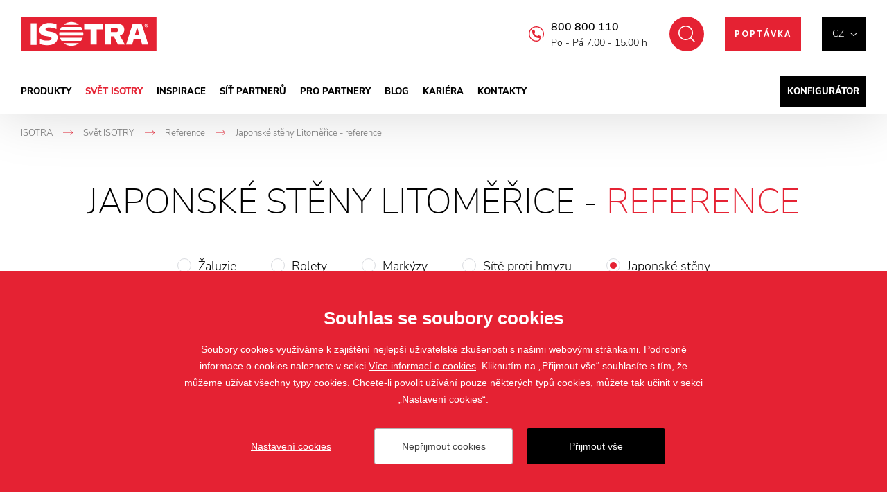

--- FILE ---
content_type: text/html; charset=utf-8
request_url: https://www.isotra.cz/japonske-steny-reference--litomerice
body_size: 34516
content:

<!doctype html>
<html class="no-js" lang="cs">
	<head>
		<title>Japonské stěny na míru Litoměřice | Isotra.cz</title>
		<meta http-equiv="X-UA-Compatible" content="IE=edge">
		<meta http-equiv="Content-Type" content="text/html; charset=utf-8">
		<meta name="author" content="Isotra.cz">
		<meta name="owner" content="Isotra.cz">
		<meta name="copyright" content="Isotra.cz">
        <meta name="viewport" content="width=device-width, initial-scale=1.0">
		
		<meta name="description" content="Japonské stěny jsou ideálním stíněním pro velké prosklené plochy. A to i v Litoměřicích. Isotra je přední český výrobce stínění.">
		<meta name="keywords" content="">
		
			<link rel="canonical" href="https://www.isotra.cz/japonske-steny-reference--litomerice">
		
		<link rel="author" href="humans.txt">
        		<link rel="stylesheet" href="/frontend-content/24/styles/global.css">
		<link rel="stylesheet" href="/cookies/style-v04.css" media="print" onload="this.media='all'">
		<script>document.addEventListener('contextmenu', event => event.preventDefault())</script>

        <link rel="stylesheet" href="/frontend-content/11/styles/references.css">
		
		<link rel="apple-touch-icon" sizes="180x180" href="/frontend-content/icons/apple-touch-icon.png">
		<link rel="icon" type="image/png" sizes="32x32" href="/frontend-content/icons/favicon-32x32.png">
		<link rel="icon" type="image/png" sizes="16x16" href="/frontend-content/icons/favicon-16x16.png">
		<link rel="manifest" href="/frontend-content/icons/site.webmanifest.json">
		<link rel="shortcut icon" href="/frontend-content/icons/favicon.ico">
		<meta name="msapplication-TileColor" content="#E52233">
		<meta name="msapplication-config" content="/frontend-content/icons/browserconfig.xml">
		<meta name="theme-color" content="#E52233">
		
		<meta property="og:title" content="Japonsk&#xE9; st&#x11B;ny Litom&#x11B;&#x159;ice - reference&#xA; | Isotra.cz">
        <meta property="og:type" content="website">
        <meta property="og:url" content="https://www.isotra.cz/japonske-steny-reference">
        <meta property="og:image" content="/frontend-content/img/share.png">
        <meta property="og:description" content="">
        <meta property="og:locale" content="cs_CZ">
        
		
        <link rel="alternate" hreflang="cs-CZ" href="https://www.isotra.cz/japonske-steny-reference">
        <link rel="alternate" hreflang="sk-SK" href="https://www.isotra.sk/japonske-steny-referencie">
        <link rel="alternate" hreflang="en-GB" href="https://www.isotra.com/japanese-roller-blinds-references">
        <link rel="alternate" hreflang="de-DE" href="https://www.isotra-jalousien.de/flachenvorhange-referenzen">
        <link rel="alternate" hreflang="ru-RU" href="https://www.isotra-zhaluzi.ru">
        <link rel="alternate" hreflang="it-IT" href="https://www.isotra.it/tapparelle-giapponesi-riferimenti">
        <link rel="alternate" hreflang="pl-PL" href="https://www.isotra.pl/japonskie-sciany-referencje">
        <link rel="alternate" hreflang="fr-FR" href="https://www.storesisotra.fr/panneaux-japonais-references">

			<script type="application/ld+json">
{
  "@context": "https://schema.org",
  "@type": "Organization",
  "name": "ISOTRA a.s.",
  "url": "https://www.isotra.cz",
  "description": "ISOTRA vyrábí kvalitní interiérové zastínění a exteriérové zastínění. Vlastníme nástrojárnu a pro naše produkty si vyrbíme vlastní komponenty.",
  "email": "isotra@isotra.cz",
  "telephone": "+420 553 685 111",
  "logo": {
    "@type": "ImageObject",
    "url": "https://www.isotra.cz/frontend-content/img/logo-app.png",
    "width": 302,
    "height": 302
  },
  "address": [
    {
      "@type": "PostalAddress",
      "streetAddress": "Bílovecká 2411/1",
      "addressLocality": "Opava",
      "addressRegion": "Česká republika",
      "postalCode": "746 01",
      "addressCountry": "CZ"
    }
  ],
  "contactPoint": [
    {
      "@type": "ContactPoint",
      "@telephone": "+420 800 800 110",
      "@contactType": "customer service"
    }
  ]
}			</script>
		
	<script>
		window.dataLayer = window.dataLayer || [];
		function gtag(){dataLayer.push(arguments);}
		gtag('consent', 'default', {
			'ad_storage': 'denied',
			'ad_user_data': 'denied',
			'ad_personalization': 'denied',
			'analytics_storage': 'denied',
			'functionality_storage': 'denied'
		});
		
		(function(w,d,s,l,i){w[l]=w[l]||[];w[l].push({'gtm.start':
		new Date().getTime(),event:'gtm.js'});var f=d.getElementsByTagName(s)[0],
		j=d.createElement(s),dl=l!='dataLayer'?'&l='+l:'';j.async=true;j.src=
		'https://www.googletagmanager.com/gtm.js?id='+i+dl;f.parentNode.insertBefore(j,f);
		})(window,document,'script','dataLayer', 'GTM-TV9VS9N');
	</script>

	</head>
	<body class="header-basic">
		


<header>
	<a href="#" class="header_skip_link" tabindex="-1">P&#x159;esko&#x10D;it na obsah</a>
	<div class="header-bar with-demand">
		<div class="in-1920">
				<a href="/" class="logo">
					<img src="/frontend-content/img/logo.svg" alt="Isotra.cz">
				</a>
			<div class="header-top">
				<div class="language-box btn-nav">
					<div class="language">
							<button type="button" class="selected" aria-expanded="false" aria-controls="language_selectbox">cz</button>
						<div id="language_selectbox" class="selectbox" hidden>
								<a href="https://www.isotra.cz/japonske-steny-reference" class="no_fv active">cz</a>
								<a href="https://www.isotra.sk/japonske-steny-referencie" class="no_fv">sk</a>
								<a href="https://www.isotra.com/japanese-roller-blinds-references" class="no_fv">en</a>
								<a href="https://www.isotra-jalousien.de/flachenvorhange-referenzen" class="no_fv">de</a>
								<a href="https://www.storesisotra.fr/panneaux-japonais-references" class="no_fv">fr</a>
								<a href="https://www.isotraswiss.ch" class="no_fv">ch</a>
								<a href="https://www.isotra.it/tapparelle-giapponesi-riferimenti" class="no_fv">it</a>
								<a href="https://www.isotra.pl/japonskie-sciany-referencje" class="no_fv">pl</a>
								<a href="https://www.isotra.ae" class="no_fv">ar</a>
								<a href="https://www.isotra-zhaluzi.ru" class="no_fv">ru</a>
						</div>
					</div>
				</div>
					<a href="/nezavazna-poptavka" class="btn-red-basic btn-red-header"><small>Poptávka</small></a>
				<button type="button" class="btn-nav btn-nav-10 btn-nav-search no_fv" data-link="/hledat"><small>Hledat</small></button>
				
				<div class="hotline">
						<a href="tel:+420800800110">800 800 110</a>
					<small>Po - P&#xE1; 7.00 - 15.00 h</small>
				</div>
			</div>
			<div class="menu menu-13">
				<button type="button" class="btn-nav btn-nav-10 btn-nav-menu no_fv"><small>Menu</small></button>
				<nav>
								<div class="nav-item with-dm" data-pos="1">
									<a href="/produkty-stinici-techniky" class="no_fv">Produkty&#xA;</a>
<div id="dropdownmenu" class="dropdownmenu" hidden>
	<div class="dropdownmenu-content">
		<div class="dropdownmenu-item">
			<a href="/zaluzie" class="title">Žaluzie</a>
			<img src="/frontend-content/images/dropdownmenu/zaluzie.jpg" alt="Žaluzie">
			<ul>
				<li><a href="/venkovni-zaluzie">Venkovní žaluzie</a></li>
				<li>
					<a href="/vnitrni-zaluzie">Vnitřní žaluzie</a>
					<ul>
						<li><a href="/horizontalni-zaluzie">Horizontální žaluzie</a></li>
						<li><a href="/stresni-zaluzie">Střešní žaluzie</a></li>
						<li><a href="/vertikalni-zaluzie-latkove">Vertikální žaluzie</a></li>
					</ul>
				</li>
			</ul>
		</div>
		<div class="dropdownmenu-item">
			<a href="/rolety" class="title">Rolety</a>
			<img src="/frontend-content/images/dropdownmenu/rolety.jpg" alt="Rolety">
			<ul>
				<li>
					<a href="/vnitrni-rolety">Vnitřní rolety</a>
					<ul>
						<li><a href="/latkove-rolety">Látkové rolety</a></li>
						<li><a href="/rolety-do-stresnich-oken">Rolety do střešních oken</a></li>
						<li><a href="/zatemnovaci-roleta">Zatemňovací rolety</a></li>
					</ul>
				</li>
				<li>
					<a href="/venkovni-rolety">Venkovní rolety</a>
					<ul>
						<li><a href="/predokenni-rolety">Předokenní rolety</a></li>
						<li><a href="/screenove-rolety">Screenové rolety</a></li>
					</ul>
				</li>
			</ul>
		</div>
		<div class="dropdownmenu-item">
			<a href="/pergoly" class="title">Pergoly</a>
			<img src="/frontend-content/images/dropdownmenu/pergoly.jpg" alt="Pergoly">
			<ul>
				<li><a href="/al-bioklimaticke-pergoly-artosi">AL bioklimatické pergoly ARTOSI</a></li>
				<li><a href="/carport-artosi-hlinikovy-pristresek-pro-auta">Carport ARTOSI – hliníkový přístřešek pro auta</a></li>
				<li><a href="/zaskleni-bioklimaticke-pergoly-artosi-glass">Zasklení bioklimatické pergoly ARTOSI GLASS</a></li>
				<li><a href="/artosi-slide-panels">ARTOSI SLIDE PANELS</a></li>
			</ul>
		</div>
		<div class="dropdownmenu-item">
			<a href="/site-proti-hmyzu" class="title">Sítě proti hmyzu</a>
			<img src="/frontend-content/images/dropdownmenu/site-proti-hmyzu.jpg" alt="Sítě proti hmyzu">
			<ul>
				<li><a href="/okenni">Okenní sítě proti hmyzu</a></li>
				<li><a href="/dverni-site-proti-hmyzu">Dveřní sítě proti hmyzu</a></li>
				<li><a href="/plisovane-site-proti-hmyzu">Plisované sítě proti hmyzu</a></li>
			</ul>
		</div>
		<div class="dropdownmenu-item">
			<strong class="title">Další produkty</strong>
			<img src="/frontend-content/images/dropdownmenu/plisse.jpg" alt="Další produkty">
			<ul>
				<li><a href="/markyzy">Markýzy</a></li>
				<li><a href="/verandy">Verandy</a></li>
				<li><a href="/zaluzie-plisse-s-zaluziemi-plise-dotvorite-vzhled-sveho-domova">Plisse</a></li>
				<li><a href="/japonske-rolety-japonske-zaluzie">Japonské rolety</a></li>
			</ul>
		</div>
		<div class="dropdownmenu-item">
			<strong class="title">Doplňky</strong>
			<img src="/frontend-content/images/dropdownmenu/motor.jpg" alt="Doplňky">
			<ul>
				<li><a href="/latky-pro-rolety">Látky pro rolety</a></li>
				<li><a href="/markyzove-latky">Markýzové látky</a></li>
				<li><a href="/plisse-latky">Plissé látky</a></li>
				<li><a href="/pohony">Pohony</a></li>
			</ul>
		</div>
		<div class="dropdownmenu-item">
			<strong class="title">Služby</strong>
			<img src="/frontend-content/images/dropdownmenu/sluzby.jpg" alt="Služby">
			<ul>
				<li><a href="https://nastrojarna.isotra.cz/" class="do-noveho-okna">Vlastní nástrojárna</a></li>
				<li><a href="https://nastrojarna.isotra.cz/vlastni-technologie.html" class="do-noveho-okna">Vlastní technologie</a></li>
				<li><a href="/vyroba-komponentu">Výroba komponentů</a></li>
				<li><a href="https://lakovna.isotra.cz" class="do-noveho-okna">Prášková lakovna</a></li>
			</ul>
		</div>
		<div class="dropdownmenu-btn"><a href="/produkty-stinici-techniky" class="btn-red btn-red-full"><small>všechny produkty a služby</small></a></div>
	</div>
</div>								</div>
								<div class="nav-item" data-pos="2">
									<a href="/o-nas" class="no_fv act">Sv&#x11B;t ISOTRY&#xA;</a>
								</div>
								<div class="nav-item" data-pos="3">
									<a href="/inspirace" class="no_fv">Inspirace&#xA;</a>
								</div>
								<div class="nav-item" data-pos="4">
									<a href="/sit-prodejcu-isotra-partner" class="no_fv">S&#xED;&#x165; partner&#x16F;&#xA;</a>
								</div>
								<div class="nav-item" data-pos="5">
									<a href="/pro-partnery" class="no_fv">Pro partnery&#xA;</a>
								</div>
								<div class="nav-item" data-pos="6">
									<a href="/blog" class="no_fv">Blog&#xA;</a>
								</div>
								<div class="nav-item" data-pos="7">
									<a href="/kariera" class="no_fv">Kari&#xE9;ra&#xA;</a>
								</div>
								<div class="nav-item" data-pos="8">
									<a href="/kontakty" class="no_fv">Kontakty&#xA;</a>
								</div>
							<div class="nav-item config">
								<a href="https://konfigurator.isotra.cz" class="no_fv do-noveho-okna">Konfigurátor</a>
							</div>
				</nav>
			</div>
		</div>
	</div>
	
</header>
		



<main>
	<div class="section in-1920">

<div class="navigation mobile-show" itemscope itemtype="https://schema.org/BreadcrumbList">
	<div class="nav-item" itemprop="itemListElement" itemscope itemtype="https://schema.org/ListItem">
		<a href="https://www.isotra.cz/" itemprop="item"><span itemprop="name">ISOTRA</span></a>
		<meta itemprop="position" content="1" />
    </div>
			<div class="nav-item" itemprop="itemListElement" itemscope itemtype="https://schema.org/ListItem">
				<em>-></em><a href="https://www.isotra.cz/o-nas" itemprop="item"><span itemprop="name">Sv&#x11B;t ISOTRY&#xA;</span></a>
				<meta itemprop="position" content="2" />
			</div>
			<div class="nav-item back" itemprop="itemListElement" itemscope itemtype="https://schema.org/ListItem">
				<em>-></em><a href="https://www.isotra.cz/zaluzie-reference" itemprop="item"><span itemprop="name">Reference&#xA;</span></a>
				<meta itemprop="position" content="3" />
			</div>
			<div class="nav-item" itemprop="itemListElement" itemscope itemtype="https://schema.org/ListItem">
				<em>-></em><small><span itemprop="name">Japonsk&#xE9; st&#x11B;ny Litom&#x11B;&#x159;ice - reference&#xA;</span></small>
				<meta itemprop="position" content="4" />
			</div>
</div>		<div class="references-detail-content">
			<h1>Japonské stěny Litoměřice - <strong>reference</strong></h1>
					<div class="select-types-box">
						<div class="select-types select-box">
							<button type="button" class="select-selected" aria-expanded="false" aria-controls="select_types" hidden>Japonsk&#xE9; st&#x11B;ny</button>
							<div id="select_types" class="select-types-list select-list">
									<a href="/zaluzie-reference--litomerice">&#x17D;aluzie</a>
									<a href="/rolety-reference--litomerice">Rolety</a>
									<a href="/markyzy-reference--litomerice">Mark&#xFD;zy</a>
									<a href="/site-proti-hmyzu-reference--litomerice">S&#xED;t&#x11B; proti hmyzu</a>
									<a href="/japonske-steny-reference--litomerice" class="act">Japonsk&#xE9; st&#x11B;ny</a>
							</div>
						</div>
					</div>
			<div class="references-map references-map-basic">
				<div class="references-map-in">
						<canvas width="612.45972" height="350.61844"></canvas>
						<svg viewBox="0 0 612.45972 350.61844" mapsvg:geoViewBox="12.090991 51.055529 18.859691 48.551226" xmlns="http://www.w3.org/2000/svg" xmlns:xlink="http://www.w3.org/1999/xlink">
							<g>
	<title>Jihočeský kraj</title>
	<path d="m 151.66116,217.87819 1.54,0.75 3.63,-2.53 1.69,2.29 2.8,-2.01 0.76,1.62 1.68,-0.18 -0.68,0.99 3.67,0.84 1.6,-2.36 2.32,0.93 0.58,-1.77 1.4,0.76 1.52,-2.87 -0.47,-1.6 1.27,0.32 1.41,-1.6 3.08,0.44 -0.07,3.89 2.62,0.06 0.46,-1.03 1.68,1.15 -0.35,-1.48 2.55,1.19 4.22,-1.08 1.22,0.78 1.56,-4.28 4.31,-0.49 2.25,3.02 0.61,-0.71 2.57,1.47 -0.24,1.72 0.84,-0.83 2.32,0.85 1.85,-2.32 2.43,0.86 -0.67,-2.99 1.85,2.32 1.49,-1.01 1.92,2.46 1.15,-1.99 7.5,1.99 2.62,-1.77 -0.65,3.56 4.69,-0.17 1.14,2.22 0.29,-2.16 2.95,-2.68 4.8,-1.43 -1.27,-2.63 0.7,-4.13 1.52,0.28 -0.33,-1.39 1.8,-0.64 0.44,-1.65 1.08,2.27 0,0 0.7,0 0,0 2.38,0.41 2.89,3.72 0.94,-1.76 1.92,0.21 1.28,4.65 2.35,1.27 0,0 0.89,-0.27 0,0 0.48,-0.57 0,0 0.92,3.59 -3.29,-0.03 -0.51,1.33 2.96,4.36 -1.33,1.25 0.71,2.48 -2.34,3.97 1.26,0.47 -2.37,6.67 4.08,2.89 -2.64,3.15 6.77,8.02 1.14,0.24 3.47,-3.19 2.94,3.44 3.79,0.3 -0.34,2.83 -2.3,-0.56 2.15,1.68 2.21,-0.91 1.46,3.59 0,0 0.87,0 0,0 1.49,0.7 2.26,-2.77 5.92,2.53 -0.36,1.74 1.29,-1.36 6.8,-0.19 0.8,3.24 -1.25,3.68 7.9,6.7 1.55,-2.06 2.39,1.87 3.17,0.03 1.28,-1.64 1.68,0.81 0.76,-1.43 2.09,0.93 0.5,1.74 -1.5,0.12 3.26,1.45 -0.81,0.77 1.7,1.64 -1.04,0.38 0.57,1.3 -3.93,-0.25 0.11,2.13 -1.26,0.44 0.72,2.07 -2.05,0.75 0.75,1.65 -4.18,3.85 0.6,1.13 1.28,-1.25 1.4,0.58 0.04,2.47 5.01,1.4 -0.58,1.36 1.14,1.02 0,0 -1.7,0.89 -0.69,1.86 0.95,0.13 -1.79,0.55 -0.86,2.14 0,0 -2.35,-0.7 -1.22,-3.17 -2.96,-2.13 -1.12,0.91 -2.78,-0.86 -5.29,-4.16 -6.28,0.2 -1.67,-2.01 -1.56,5.67 -3.34,-0.9 -3.18,2.33 -2.61,0.1 0.79,-2.61 -1.73,-2.63 0.53,-1.73 -8.02,-0.85 -0.64,-2.24 -5.83,0.07 0.14,3.22 -1.94,3.07 1.41,8.92 -0.7,4.05 -1.16,0.2 1.19,4.24 -1.12,0.05 -1.69,6.06 2.42,2.58 -0.36,1.41 -1.86,1.44 -6.11,-1.64 -0.67,-1.4 -6.43,0.19 -0.12,6.18 -7.34,6.38 -1.33,5 0.79,6.74 -1.78,2.57 -3.32,0.07 -1.48,-3.82 -2.18,0.45 -1.16,-3.02 -4.52,3.32 -1.48,-1.43 -3.83,-0.3 -2.96,-4.24 -2.35,0.71 1.05,2.47 -2.28,4.95 -3.9,-0.64 0.18,2.86 -2.84,-0.33 -2.15,3.08 -0.85,-1.62 -4.77,-2.37 -2.69,0.53 -4.56,-2.13 -5.41,-0.65 -1.42,1.16 -1.82,-0.41 0.05,-1.04 -2.66,0.64 0.15,-1.58 -2.43,-0.86 0.49,-2.1 -1.6,0.26 -1.72,-1.73 1.3,-1.88 2.54,0.01 0.61,-2.91 -2.3,-0.34 -2.8,-4.33 -4.24,-0.69 -7.45,-7.37 -5.56,-0.93 0.18,-3.22 -1.98,-4.35 -2.6,-0.77 -2.33,-6.95 -2,1.14 -3.99,-0.31 -4.43,-8.05 0.65,-1.38 -1.92,1.51 -2.54,-4.47 -2.68,0.35 0,0 -1.28,-2.47 0.68,-4.62 2.51,-4.29 1.47,0.8 1.45,-1.54 -0.54,-4.51 -1.64,-2.28 1.57,-0.48 -0.76,-2.52 0.96,-1.97 -1.01,-0.71 3.77,1.4 2.52,-3.21 3.25,-0.55 -0.85,-0.33 0.65,-2.97 2.47,-1.14 -2.45,-3.4 0,0 0,-0.58 0,0 0.59,-1.93 1,0.3 -0.4,-1.16 1.8,0.21 0.32,-2.03 -1.97,-0.04 -0.64,-2.96 2.44,0.2 0.74,-1.98 -1.38,-0.89 0.23,-1.66 4.51,-1.95 -0.28,-2.32 1.92,-3.18 -2.86,-4.77 0.44,-3.21 2.14,-1.67 -2.02,-2.5 0.42,-4.44 -1.87,-0.3 0.33,-1.05 0,0 0,-0.5 0,0 z" />
</g>
<g>
	<title>Jihomoravský kraj</title>
	<path d="m 502.72116,309.14819 -4.38,2.01 -0.72,1.92 -4.05,1.29 -2.77,0.16 -5.74,-4.19 -5.07,4.31 -2.94,0.08 -3.91,-4.23 -1.39,0.38 -2.45,-2.44 -7.53,-2.26 -3.68,4.14 -3.95,2.04 -1.99,6.08 -4.03,2.75 -3.96,7.35 0.88,2.05 -3.62,3.62 0.47,2.87 -3.12,4.27 -2.03,-0.85 0.79,-2.71 -2.28,-10.27 -2.03,-0.75 -1.12,1.58 -3.04,-0.72 -3.01,1.52 -3.86,-1.39 -0.95,-2.23 -2,-0.75 -3.88,1.34 -1.65,-7.23 -6.32,-0.15 -4.82,-4.35 -1.92,2.05 -4.54,-1.03 -1.8,0.89 -1.29,4.64 -5.02,5.03 -1.76,0.19 -1.66,-2.61 -0.9,2.08 -4.95,-1.35 -15.74,-0.52 -9.9,-4.58 -3.89,-3.63 0.61,-2.46 -1.36,-0.62 -0.85,1.14 -1.27,-2.67 -2.3,0.58 -0.06,-1.11 1.12,0.55 -0.66,-1.3 -1.09,0.89 -0.95,-2.49 -0.9,1.04 -2.06,-0.97 0.86,-1.08 -1.14,-1.36 -5.47,0.37 -2.42,3.18 -3.86,-1.26 -1.56,0.73 -6.74,-5.59 -3.55,0 -3.38,-1.63 0,0 0.86,-2.14 1.79,-0.55 -0.95,-0.12 0.69,-1.87 1.71,-0.89 0,0 0.02,-0.97 2.36,-0.4 1.09,2.32 2.19,0.51 1.15,-3.53 4.05,-0.55 2.09,2.88 2.61,-4.64 3.21,-0.59 2.17,-3.56 5.14,0.23 0.89,-4.1 2.93,1.32 1.48,-1.32 -0.2,-1.66 2.61,-0.73 0.73,2.43 2.48,1.62 2.34,-0.61 0.98,-2.3 4.82,2.31 0.23,-1.16 5.32,-0.96 -1.63,-1.68 0.88,-1.11 6.38,-0.58 1.25,-3.66 2.18,-0.34 1.76,-2.16 0.24,-1.83 -1.55,-0.68 0.63,-1.45 -2.21,1.05 0.3,-2.65 -1.17,-1.13 0.6,-1.37 3.72,-1.48 0.04,-2.11 -3.28,-1.63 1.37,-5.55 3.18,-0.69 -2.69,-2.54 0.11,-2.13 1.93,-0.87 0.8,-3.76 6.12,-3 0,0 0.8,0 0,0 1.88,-1.77 -1.36,-3.59 1.15,-4.06 -1.32,-0.28 -0.43,-3.71 2.23,-4.54 -3.23,-3.25 2.89,0.89 2.96,-4.25 -0.81,-2.19 -1.98,0.06 -1.34,-1.76 1.69,-1.61 -0.05,-2.59 0,0 1.35,1.2 0.98,-3.06 2.28,-0.63 0.34,1.68 3.87,-1.82 1.56,1.4 3.17,0.04 1.36,-5.65 4.5,1.38 1.63,-1.53 2.48,1.73 1.32,-1.1 3.12,0.54 6.93,3.71 2.54,-0.36 0,0 -1.43,1.15 0.61,2.36 -4.5,-1.1 -0.81,5.42 8.72,1.6 -2.02,0.07 -0.52,2.57 -1.56,0.42 0.83,7.3 1.92,0.79 0.9,2.09 -2.54,1.07 -0.33,2.25 5.7,4.27 2.93,-2.92 1.77,-4.35 -2.78,-6.38 2.03,-2.01 3.28,0.74 4.08,9.03 1.27,0.5 0.06,3.71 3.73,1.05 0.94,-2.52 0.64,1.72 -2.66,2.08 0.24,1.94 9.72,5.26 1.76,6.94 0,0 -2.66,4.08 1.62,1.97 -0.92,2.22 2.63,3.34 -1.83,2.1 3.54,0.23 1.09,-1.37 0.46,1.27 -1.38,5 -3.24,0.68 -0.81,4.09 -2.48,0.11 -0.34,3.47 3.09,0.5 6.31,-2.55 1.58,3.76 -0.89,4.47 2.58,-0.87 0.09,1.06 1.37,-0.41 0.84,2.74 5.36,-0.15 2.24,1.29 -0.58,3.82 2.08,0.51 1.6,-1.08 3.49,4.38 2.97,-1.66 1.51,0.75 1.38,-1.51 0.95,2.06 3.69,0.88 -0.9,3.4 5.65,1.67 4.22,7.86 z" />
</g>
<g>
	<title>Karlovarský kraj</title>
	<path d="m 72.661157,89.24819 5.08,3.73 0,0 2.42,2.04 4.14,-0.62 2.4,1.74 1.52,-1.23 1.51,1.47 1.6,-0.26 -0.03,3.31 1.59,1.67 1.66,-1.75 4.48,1.38 2.340003,-1.58 2.48,3.59 -0.92,2.43 0,0 -0.22,0 0,0 0.8,2.99 -1.62,3.2 1.68,0.38 0.2,3.26 -1.34,0.85 3.05,2.21 -1.97,2.71 2.53,0.34 1.26,5.26 1.08,0.04 -0.33,1.55 -1.62,-0.04 1.54,2.81 -4.14,-0.64 0,0 -0.05,0.11 0,0 -0.62,1.04 1.44,1.15 2.56,-0.3 2.54,3.99 0,0 -1.79,0.04 -0.37,3.09 1.89,0.35 -1.55,3.15 -4.4,0.42 0.06,7.31 -2.85,-0.76 -1.440003,-2.06 -0.52,0.96 -1.81,-2.07 -4.74,0.09 -0.94,-1.48 -7.14,6.75 -1.19,-0.46 -0.49,1.61 -3.62,0.68 0,0 0,1.09 0,0 0.55,3.19 -2.74,2.64 -1.05,-0.38 0.32,0.87 -2.84,-1.86 -3.96,1.45 -3.86,-2.2 -1.96,-0.11 -1.35,1.58 -1.07,-0.67 0,0 0.03,0.18 0,0 -1.69,-0.18 -1.17,1.51 -2.42,-0.44 0.84,1.98 -3.58,0.44 0.71,2.41 -3.11,-3.49 -2.28,0.49 -2.38,2.7 -3.93,-1.66 0,0 -0.56,-2.36 -6.65,-2.98 2.5,-3.97 -0.83,-1.29 -2.67,-1.95 -2.56,1.48 -0.09,-2.5 -2.61,-0.35 -0.14,-1.53 -2.97,-0.21 -2.71,-3.12 -0.91,0.99 -0.95,-2.85 -5.1,-0.78 1.26,-2.54 -2.44,-2.95 -1.5,0.44 -2.88,-2.11 -0.4900002,-4.63 1.9500002,-3.71 -2.4200002,-3.64 0.73,-0.63 -1.28,-0.07 -0.77,-2.02 -1.32,0.38 -0.87,-3.49 -2.08,0.39 -3.21000002,-2.32 0.56,-1.84 3.82000002,-1.87 -1.9,-3.04 0.56,-1.29 -2.2,-1.64 7.54,-0.58 1.3800002,2.29 0.1,4.74 4.89,0.25 1.01,2.87 -1.88,-1.15 -0.52,1.79 4.89,3.54 -1.7,3.41 1.36,2.8 4.25,0.57 -1.22,-1.23 1.38,-1.52 -1.38,-2.08 1.06,-1.67 -0.39,-3.22 2.64,-0.05 -0.65,-2.87 1.67,-3.21 2.53,-1.1 0.02,-4.1 2.88,-0.1 0.95,-2.69 2.45,-1.88 1.88,0.77 -0.23,-3.03 2.28,-3.68 14.5,-2.82 3.05,2.77 2.6,-4.98 5.41,-2.4 1.36,2.55 0.82,-4.03 z" />
</g>
<g>
	<title>Královehradecký kraj</title>
	<path d="m 313.93116,40.15819 3.96,0.09 6.82,3.03 2.34,2.57 6.6,-0.79 3.3,-1.81 3.32,6.64 0.83,4.86 2.1,0.49 6.64,-2.93 2.93,1.04 1.02,5.64 1.83,2.06 -3.19,2.37 3.3,2.06 1.79,-2.13 1.36,0.5 0.85,-4.1 3.18,-3.4 6.08,2.51 1.55,2.54 2.83,-0.96 1.45,-5.27 3.86,0.44 0.72,1.11 5.2,-0.24 7.15,7.84 2.06,4 -3.59,1.45 0.56,2.92 -2.07,0.86 1.17,1.97 -3.62,3.78 -1.43,0.83 -2.89,-1.55 -1.62,3.83 -3.29,-0.03 -0.31,1.78 -2.98,1.12 0.82,2.3 -1.62,-1.22 -1.56,2.69 1.38,3.1 2.41,-0.45 1.4,1.28 -0.53,1.21 1.46,0.56 1.47,3.59 2.28,-2.23 5.09,0.49 0.12,4.33 1.87,2.8 1.47,1.35 3.3,-0.24 4.77,7.96 6.33,6.09 -0.01,7.13 2.49,2.38 -0.33,1.48 0,0 -1.11,0.64 -7.35,-3.81 -1.57,4.05 -4.29,2.53 -2.73,0.14 -1.53,2.28 -3.12,1.13 1.09,2.26 -3.98,2.28 1.95,2.94 -4.57,-1.48 -3.05,1.18 -0.09,-1.8 -0.65,1.3 -3.94,1.01 -2.55,-3.2 -2.69,-0.11 -2.46,-2.99 -3.25,-0.46 -1,-3.55 -4.81,0.05 0.01,-4.65 -1.74,-0.12 -0.01,-1.64 -4.62,-0.32 -2.04,-1.58 -0.01,0.95 -2.67,0.28 -0.16,2.15 -2.91,-0.05 -1.67,2.33 -2.76,-1.24 0.5,-2.85 -3.21,-2.1 -3.07,1.94 -0.08,2.6 -1.31,1.13 -1.86,-0.65 -1.49,1.93 -3.68,-2.12 -0.21,1.09 -4.46,-0.9 0.48,0.88 -1.43,-0.07 -1.64,-2.37 -1.43,2.21 -1.31,-0.91 -1.38,0.76 -0.05,2.58 -2.97,0.41 0,0 0,0.63 0,0 -3.2,1.92 -1.01,-1.31 0,0 0.3,-2.55 -2.73,-2.25 -1.25,0.76 -1.76,-1.52 -3.07,-0.05 2.33,-1.42 -1.62,-1.55 3.63,-4.04 -0.46,-3.13 -1.75,-1.4 -0.31,-2.8 1.44,-1.06 -0.6,-4.18 -2.43,-2.24 -4.01,2.63 -3.72,-1.75 -2.55,1.1 -2.74,-1.32 0.85,-3.31 -3.13,-1.33 0.64,-1.58 -5.23,-0.81 -0.77,-1.65 0.92,-0.91 -2.66,-1.96 1.28,-1.74 2.23,0.25 -0.48,-2.23 1.85,-0.68 -0.19,-4.25 -2.18,-1.75 1.25,-3.34 -2.82,-4.03 2.8,-2.82 0,0 7.07,4.01 1.71,-0.42 -0.36,-1.35 2.56,-2.74 4.18,2.14 2.2,-0.25 2.95,2.51 0.98,-1.83 1.13,4.01 4.5,-1.25 0.92,-1.54 -1.42,-3.11 3.73,-1.61 -0.06,-1.91 1.66,1.05 -0.18,2.06 0.46,-1.01 3.36,2.54 2.39,-1.77 2.83,2.31 -0.39,-1.53 3.88,-0.3 -1.99,-3.88 -1.73,-0.88 1,-0.4 -1.49,-1.11 0.71,-1.05 -2.04,-0.97 2.79,-4.74 -3.33,-3.25 1.53,-2.21 -2.21,-8.45 1.46,-3.35 -3.2,-3.19 -0.41,-3.05 0,0 z" />
</g>
<g>
	<title>Liberecký kraj</title>
	<path d="m 265.09116,4.83819 1.75,1.68 1.45,-0.03 0.5,-1.46 3.95,1.69 -0.01,3.08 3.35,-0.31 0.04,-2.75 2.42,-1.29 0.19,4.8 1.65,0.91 4.63,-2.62 -0.17,1.89 3.18,0.82 0.05,2.55 1.57,1.14 -2.16,3.12 0.83,6 2.89,4.12 4.07,1.53 1.21,2.17 0.48,8.14 1.98,0.34 3.84,-4.62 8.73,4.01 0,0 0.41,3.05 3.2,3.19 -1.46,3.35 2.21,8.45 -1.53,2.21 3.33,3.25 -2.79,4.74 2.04,0.97 -0.71,1.05 1.49,1.11 -1,0.4 1.73,0.88 1.99,3.88 -3.88,0.3 0.39,1.53 -2.83,-2.31 -2.39,1.77 -3.36,-2.54 -0.46,1.01 0.18,-2.06 -1.66,-1.05 0.06,1.91 -3.73,1.61 1.42,3.11 -0.92,1.54 -4.5,1.25 -1.13,-4.01 -0.98,1.83 -2.95,-2.51 -2.2,0.25 -4.18,-2.14 -2.56,2.74 0.36,1.35 -1.71,0.42 -7.07,-4.01 0,0 -3.99,-1.36 -0.55,-3.12 -2.7,-2.35 -2.31,0.86 -3.07,-5.62 -2.71,0.3 -0.69,1.51 -3.93,-3.85 -1.49,0.27 0.68,1.38 -1.73,0.74 0.58,2.03 -5.31,2.4 0.3,1.97 -1.84,3.12 -1.64,1.25 -0.92,-0.78 -1.12,2.99 -5.48,-1.24 -0.66,2.79 -2.38,0.98 -0.14,1.63 -3.21,-0.63 -0.8,0.91 -1.25,-1.08 -1.87,1.99 -1.96,-0.2 -1.12,-5.23 -2.74,2.11 -3.3,-1.91 -0.88,2.43 -1.55,-1.84 0,0 -1.12,-3 -2.74,-0.42 -3.16,-8.3 -2.35,-1.7 -1.82,-3.98 0.2,-4.03 -1.75,-0.15 0.57,-2.55 2.66,-2.19 -0.05,-4.14 1.38,-0.53 0,0 0.79,-0.29 0,0 1.01,-1.93 0.22,0.98 1.32,-0.46 -1.16,-0.95 0.95,-3.34 2.69,-2.05 -0.86,-0.78 0.88,-2.87 -1.25,-0.77 2.87,-0.7 4.37,2.84 2.55,-0.2 1.48,-5.73 3.14,-0.45 1.49,-2.47 0,0 6.28,2.83 1.66,-0.43 0.98,2.62 2.31,-0.87 2.28,1.42 2.67,-0.4 3.03,-7.32 1.71,0.52 1.86,-1.19 2.29,1.49 0.32,-1.19 5.31,1.96 3.87,-0.66 -0.7,-3.58 1.11,-1.93 -1.53,-2.51 2.22,-2.29 0.71,-4.02 -1.34,-2.63 -1.7,1.06 -1.79,-1.77 1.51,-2.93 z" />
</g>
<g>
	<title>Moravskoslezský kraj</title>
	<path d="m 510.79116,107.63819 1.3,0.28 -2.48,5.91 3.59,2.96 -0.58,4.17 -3.56,0.1 -1.14,2.96 -9.4,2.07 -0.87,1.46 4.6,4.52 0.58,2.32 2.4,1.06 0.59,-1.83 1.28,0 2.98,2.67 3.67,6.94 0.6,4.04 4.58,1.24 -0.12,2.31 3.87,3.04 4.57,-0.75 3.03,-3.76 2.64,-0.04 1.98,-1.86 0.3,1.11 3.37,0.77 -0.06,-4.39 -1.78,-0.36 -1.33,1.22 -0.52,-1.17 0.06,-2.05 2.59,-1.78 5.03,3.1 -0.33,1.53 1.54,1.35 -0.81,1.22 2.01,2.79 1.56,-0.46 1.89,2.17 1.61,-1.06 -0.36,-1.19 3.5,0.05 0.74,3.66 5.66,1.04 0.41,4.13 3.36,2.8 1.02,-2.17 0.93,0.72 1.06,-1.26 -1.69,-1.99 3.21,1.71 5.5,-0.23 0.26,1.38 5.08,3.38 3.97,0.4 1.26,-1.03 -0.64,-2.42 2.97,0.63 0.6,2.3 -1.23,3.46 3.56,2.62 -1.96,1.29 -1.16,3.41 5.28,11.26 -0.32,3.43 3.9,2.69 3.66,-0.18 0.83,2.98 2.14,0.99 3.66,-1.28 2.53,1.62 -0.36,3.09 1.77,7.49 1.17,0.33 -0.05,4.74 1.87,1.55 -1.59,4.07 -5.14,1.86 -2.52,2.43 -6.9,-2.52 -5.41,1.63 -1.61,-0.25 -0.52,-1.68 -2.76,0.32 -2.76,2.26 0.95,3.43 -4.91,4.28 -1.42,3.75 -3.42,2.35 -2.99,-0.55 0,0 -3.58,-1.28 0.11,-3.7 -5.36,-4.49 -0.84,-3.64 -2.65,-0.26 -1.53,1.33 -4.58,-0.94 -3.35,-3.78 -2.6,1.08 -0.81,-1.57 -11.7,2.34 -2.21,-4.74 -5.23,-0.1 0,0 -0.98,-3.61 -2.04,-0.14 -1.67,2.82 -0.85,-0.86 -1.06,-1.72 1.88,-2.41 -4.42,-5.73 -3.29,-1.39 -0.41,-2.81 -2.56,-3.37 -2.15,1.54 -2.66,-1.59 -0.92,-3.93 1.32,-4.21 0,0 -0.22,0 0,0 -0.65,0.87 -3.16,-2.58 0,0 -0.72,0.04 0,0 -0.95,-0.67 -3.43,2.57 -5.48,-3.81 -1.35,2.89 -2.29,-0.55 -1.05,-2.02 -4.89,0.39 -5.17,-7.02 -1.28,-0.86 -1.72,0.87 0,0 -0.46,0 0,0 -0.87,1.14 -0.17,-1.15 -6.43,-2.76 -3.16,1.09 0.78,-5.74 -3.49,2 -3.47,-4.67 0.21,-1.54 0,0 0.45,0.04 0,0 1.87,-3.04 -1.22,-1.44 1.92,-1.6 0,0 0.4,0 0,0 1.13,-3.61 -4.08,-3.49 1.51,-0.87 -0.03,-3.44 5.8,-6.87 -1.17,-5.76 2.61,-2.63 -0.8,-2.98 3.86,-4.15 1.71,0.01 0.64,-2.09 2.7,0.43 3.47,-5.34 3.55,1.85 1.2,-6.34 0,0 2.18,-0.37 0.18,-1.85 3.39,-0.72 4.61,0.75 4.12,-1.28 2.1,1.76 6.6,-4.85 -0.02,-3.84 2.7,1.01 z" />
</g>
<g>
	<title>Olomoucký kraj</title>
	<path d="m 436.58116,87.34819 5.19,3.68 2.11,-1.32 4.93,2.95 5.2,0.25 0.08,1.64 2.94,1.76 5.46,-0.68 -0.26,3.01 4.32,4.52 3.97,2.06 5.22,-1.44 -1,2.09 1.36,0.68 -1.22,3.49 0.91,2.65 1.25,-0.06 0.18,-2.31 2.25,-0.13 2.81,0.79 0.84,3.25 0,0 -1.2,6.34 -3.55,-1.85 -3.47,5.34 -2.7,-0.43 -0.64,2.09 -1.71,-0.01 -3.86,4.15 0.8,2.98 -2.61,2.63 1.17,5.76 -5.8,6.87 0.03,3.44 -1.51,0.87 4.08,3.49 -1.13,3.61 0,0 -0.4,0 0,0 -1.92,1.6 1.22,1.44 -1.87,3.04 0,0 -0.45,-0.04 0,0 -0.21,1.54 3.47,4.67 3.49,-2 -0.78,5.74 3.16,-1.09 6.43,2.76 0.17,1.15 0.87,-1.14 0,0 0.46,0 0,0 1.72,-0.87 1.28,0.86 5.17,7.02 4.89,-0.39 1.05,2.02 2.29,0.55 1.35,-2.89 5.48,3.81 3.43,-2.57 0.95,0.67 0,0 0.72,-0.04 0,0 3.16,2.58 0.65,-0.87 0,0 0.22,0 0,0 -1.32,4.21 0.92,3.93 2.66,1.59 2.15,-1.54 2.56,3.37 0.41,2.81 3.29,1.39 4.42,5.73 -1.88,2.41 1.06,1.72 0.85,0.86 1.67,-2.82 2.04,0.14 0.98,3.61 0,0 -1.35,3.78 -5.24,-1.61 -0.31,2.61 -4.68,2.25 1.12,2.4 -2.01,1.64 -0.07,2 0,0 0,0 0,0 -0.4,0.94 -4.7,-0.04 -2.51,-3.48 -2.44,0.9 -0.13,2.38 -1.41,-1.68 -2.29,0.31 2.48,4.66 -1.92,2.23 -3.52,0.28 -0.86,-1.39 -4.76,1.53 -2.2,-0.73 1.06,2.51 -3.79,3.95 -2.31,-3.3 -1.7,0.5 -3.46,-1.74 -1.52,1.05 1.02,-3.44 -1.46,-1.27 -3.25,4.26 2.02,5.53 -3.07,1.69 -2.52,4.08 -1.97,1.03 -3.86,-0.55 -1.53,1.3 -1.67,-1.06 -1.49,3.96 -1.71,-0.94 0,0 0,0 0,0 -1.77,-6.94 -9.72,-5.26 -0.24,-1.93 2.66,-2.08 -0.64,-1.72 -0.94,2.52 -3.73,-1.05 -0.06,-3.71 -1.27,-0.5 -4.08,-9.03 -3.28,-0.74 -2.03,2.01 2.77,6.38 -1.77,4.36 -2.93,2.92 -5.69,-4.27 0.33,-2.24 2.54,-1.07 -0.9,-2.1 -1.92,-0.79 -0.83,-7.3 1.55,-0.41 0.52,-2.57 2.02,-0.07 -8.72,-1.6 0.81,-5.42 4.5,1.1 -0.6,-2.36 1.43,-1.16 0,0 0.29,-3.16 1.09,-0.14 -1.7,-2.08 0.22,-2.44 3.88,-3.53 0.11,-4.9 -1.4,-1.87 -3.86,0.36 2.03,-2.93 -1.78,-1.45 1.1,-1.31 -3.98,-4.08 0.04,-2.99 -2.23,-1.54 0.19,-4.4 2.67,-2.06 -5.02,-17.3 3.17,-0.31 0.15,0.9 0,0 0.43,-0.66 0,0 1.28,-2.47 4.01,-2.05 0.25,-3.83 -1.44,-1.45 2.2,-2.27 -1.62,-3.21 1.98,-1.15 3.57,-8.61 -0.11,-2.97 0,0 1.67,-0.23 1.46,-3.25 5.14,0.05 1.76,-3.07 2.1,4 2.63,-1.91 -2.35,-3.73 1.63,-3.01 -1.53,-3.45 -5.06,-1.86 -3.41,-10.44 -4.58,-2.59 2.02,-4.99 z" />
</g>
<g>
	<title>Pardubický kraj</title>
	<path d="m 431.81116,122.05819 0.14,0.02 0,0 0.11,2.97 -3.57,8.61 -1.98,1.15 1.62,3.21 -2.2,2.27 1.44,1.45 -0.25,3.83 -4.01,2.05 -1.28,2.47 0,0 -0.43,0.66 0,0 -0.15,-0.9 -3.17,0.31 5.02,17.3 -2.67,2.06 -0.19,4.4 2.23,1.54 -0.04,2.99 3.98,4.08 -1.1,1.31 1.78,1.45 -2.03,2.93 3.86,-0.36 1.4,1.87 -0.11,4.9 -3.88,3.53 -0.22,2.44 1.7,2.08 -1.09,0.14 -0.29,3.16 0,0 -2.54,0.36 -6.93,-3.71 -3.12,-0.55 -1.32,1.1 -2.48,-1.72 -1.62,1.53 -4.51,-1.38 -1.35,5.65 -3.18,-0.04 -1.55,-1.41 -3.87,1.83 -0.34,-1.69 -2.28,0.63 -0.98,3.06 -1.35,-1.2 0,0 -3.83,-4.32 -4.15,-1.59 -1.42,0.61 -1.56,-1.31 0.29,-1.54 -7.08,-5.46 -4.12,0.15 -0.69,-1.59 -3.37,0.88 -2.23,-3.69 -1.88,-0.82 0,0 -0.58,0 0,0 -3.08,-0.27 -1.5,-2.93 -2.83,3.22 0,0 0,0.7 0,0 0.16,1.03 -1.63,0.42 0.7,1.38 -3.78,0.78 -6.47,-4.61 1.43,-3.67 -1.27,1.02 -3.86,-2.96 -2.89,0.31 0.64,-3.37 -4.03,0.2 -2.64,-3.38 -1.77,0.4 -0.16,-1.49 -1.93,-0.63 -1.69,1.27 -0.79,-1.38 -4.12,1.16 -1.66,-2.98 -7.01,-4.53 0,0 -0.01,-5.15 2.14,-0.62 1.49,-3.54 -1.87,-2 1.35,-2.83 -6.07,-3.18 0.97,-2.36 -1.41,0.6 -0.03,-1.79 -2.86,0.26 0.27,-1.12 -2.75,-0.28 -2.8,-2.82 0.95,-1.31 2.09,0.1 -1.96,-1.84 2.98,-0.38 -0.92,-3.44 2.2,-0.15 -2.55,-1.09 0.68,-1.23 2.86,0.81 0.3,-0.91 0,0 1.01,1.31 3.2,-1.92 0,0 0,-0.63 0,0 2.97,-0.41 0.05,-2.58 1.38,-0.76 1.31,0.91 1.43,-2.21 1.64,2.37 1.43,0.07 -0.48,-0.88 4.46,0.9 0.21,-1.09 3.68,2.12 1.49,-1.93 1.86,0.65 1.31,-1.13 0.08,-2.6 3.07,-1.94 3.21,2.1 -0.5,2.85 2.76,1.24 1.67,-2.33 2.91,0.05 0.16,-2.15 2.67,-0.28 0.01,-0.95 2.04,1.58 4.62,0.32 0.01,1.64 1.74,0.12 -0.01,4.65 4.81,-0.05 1,3.55 3.25,0.46 2.46,2.99 2.69,0.11 2.55,3.2 3.94,-1.01 0.65,-1.3 0.09,1.8 3.05,-1.18 4.57,1.48 -1.95,-2.94 3.98,-2.28 -1.09,-2.26 3.12,-1.13 1.53,-2.28 2.73,-0.14 4.29,-2.53 1.57,-4.05 7.35,3.81 1.11,-0.64 0,0 4.68,4.39 6.54,2.1 3.69,-5.38 3.37,-1.42 2.66,-6.56 0.93,0.41 2.2,-2.62 z" />
</g>
<g>
	<title>Plzeňský kraj</title>
	<path d="m 109.70116,136.07819 2.05,-0.56 0.91,2.25 1.92,-2.1 1.49,3.36 3.39,-1.6 0,0 1.88,3.83 -1.51,0.13 -1.32,4.1 3.21,0.63 1.08,-1.92 2.6,-0.14 1.06,1.49 2.49,-1.38 1.92,1.43 -3.05,0.63 1.82,2 2.76,0.47 1.5,2.08 5.05,-0.14 0,0 0.51,0 0,0 1.31,-0.88 2,0.71 2.99,4.57 4.24,-0.12 -0.36,3.51 3.57,-0.18 2.52,2.05 1.87,-0.09 -1.24,2.55 1.47,5.75 -2.37,0.03 -0.89,5.15 1.07,2.75 -1.79,1.48 0.83,2.83 -1.49,2.71 1.69,-0.57 1.58,1.56 -3.42,1.58 -1.79,3.39 -2.22,-1.88 -3.68,2.03 -2.15,2.9 0.77,2.85 1.77,-1.37 2.47,0.95 -3.46,0.88 -0.2,1.46 2.72,2.34 -1.68,0.93 1.54,0.39 -0.71,0.98 4.15,1.15 -1.5,10.47 0.65,-0.87 1.78,0.82 0.16,4.43 0,0 -1.19,2.22 0,0 0,0.5 0,0 -0.33,1.05 1.87,0.3 -0.42,4.44 2.02,2.5 -2.14,1.67 -0.44,3.21 2.86,4.77 -1.92,3.18 0.28,2.32 -4.51,1.95 -0.23,1.66 1.38,0.89 -0.74,1.98 -2.44,-0.2 0.64,2.96 1.97,0.04 -0.32,2.03 -1.8,-0.21 0.4,1.16 -1,-0.3 -0.59,1.93 0,0 0,0.58 0,0 2.45,3.4 -2.47,1.14 -0.65,2.97 0.85,0.33 -3.25,0.55 -2.52,3.21 -3.77,-1.4 1.01,0.71 -0.96,1.97 0.76,2.52 -1.57,0.48 1.64,2.28 0.54,4.51 -1.45,1.54 -1.47,-0.8 -2.51,4.29 -0.68,4.62 1.28,2.47 0,0 -3.89,-0.2 0,3.65 -1.09,0.18 -8.37,-6.25 -0.91,-9.21 -9.41,-8.93 -4.86,0.64 -5.140003,-3.19 -0.62,-4.9 -5.45,-4.11 0.25,-2.18 -2.36,-1.34 -0.62,-2.61 -1.82,-0.55 -0.66,-1.81 -1.84,-0.11 -0.43,-5.47 -2.05,-0.25 -3.1,-3.89 -7.5,-2.35 -0.61,2.96 -3.08,-2.09 -6.05,-0.29 -2.16,-6.66 -4.42,-4.14 -4.62,-1.36 -0.05,-2.62 -2.1,-3.3 0.95,-6.46 -0.7,-1.24 -1.34,0.82 -2.87,-1.58 -2.66,-11.35 -2.92,0.21 -0.57,-9.49 -3.1,-0.1 -4.11,-2.29 -3.46,-5.44 -0.16,-2.54 6.4,-3.6 -0.71,-3.38 0.92,-3.49 2.11,-0.34 -0.05,-2.56 1.26,-0.35 3.59,-6.5 0,0 3.93,1.66 2.38,-2.7 2.28,-0.49 3.11,3.49 -0.71,-2.41 3.58,-0.44 -0.84,-1.98 2.42,0.44 1.17,-1.51 1.69,0.18 0,0 -0.03,-0.18 0,0 1.07,0.67 1.35,-1.58 1.96,0.11 3.86,2.2 3.96,-1.45 2.84,1.86 -0.32,-0.87 1.05,0.38 2.74,-2.64 -0.55,-3.19 0,0 0,-1.09 0,0 3.62,-0.68 0.49,-1.61 1.19,0.46 7.14,-6.75 0.94,1.48 4.74,-0.09 1.81,2.07 0.52,-0.96 1.440003,2.06 2.85,0.76 -0.06,-7.31 4.4,-0.42 1.55,-3.15 -1.89,-0.35 0.37,-3.09 z" />
</g>
<g>
	<title>Praha</title>
	<path d="m 220.88116,126.08819 0.17,0.32 0,0 1.82,0.57 0,0 0.84,1.07 0,0 -1.46,1.46 4.19,-1.1 0.57,3.38 4.92,1.05 0.69,2.94 3.79,1.31 -0.44,2.85 -5.38,2.15 0.32,2.04 1.48,-0.49 0,0 -0.45,2.27 1.15,1.56 -0.99,1.92 0,0 -1.02,-0.69 -0.48,2.29 -5.22,-3.14 -0.91,0.92 -1.41,-0.83 -1.05,1.35 -1.47,-0.67 0,0 -0.02,0.17 0,0 -0.08,1.44 -2.67,-0.11 -3.31,3.86 -3.48,1.13 -1.99,-0.71 -0.43,3.88 -1.32,-1.4 -4.02,0.5 -1.14,-1.54 1.72,-1.33 -1.5,-0.39 1.46,-2.82 -3.17,-0.68 -0.38,-4.77 -2.43,-0.21 -0.64,-3.28 -1.98,-0.72 0.96,-1.6 3.2,-0.9 -4.11,-3.33 -2.32,-0.14 3.11,-1.78 2.37,0.15 1.94,-2.21 1.07,0.13 -0.45,1.94 4.56,-0.24 -0.65,-2.98 1.08,-1.51 2.54,0.99 3.02,-2.31 3.72,0.59 -0.35,-0.9 0,0 -0.03,-0.73 0,0 4.61,-1.24 0,0 1.41,-0.32 0,0 -0.07,0.62 0,0 z" />
</g>
<g>
	<title>Středočeský kraj</title>
	<path d="m 216.54116,78.71819 1.55,1.84 0.88,-2.44 3.3,1.91 2.74,-2.11 1.12,5.23 1.96,0.2 1.87,-1.98 1.25,1.08 0.8,-0.91 3.21,0.62 0.14,-1.63 2.38,-0.98 0.66,-2.79 5.48,1.25 1.12,-2.99 0.92,0.78 1.64,-1.25 1.84,-3.12 -0.3,-1.97 5.31,-2.4 -0.58,-2.03 1.73,-0.74 -0.68,-1.38 1.49,-0.27 3.92,3.85 0.7,-1.51 2.7,-0.3 3.07,5.61 2.31,-0.85 2.69,2.34 0.55,3.12 3.99,1.36 0,0 -2.8,2.82 2.82,4.03 -1.25,3.34 2.18,1.76 0.19,4.25 -1.84,0.68 0.48,2.23 -2.23,-0.25 -1.28,1.74 2.67,1.96 -0.92,0.9 0.77,1.65 5.23,0.81 -0.64,1.58 3.13,1.33 -0.85,3.32 2.74,1.31 2.55,-1.1 3.72,1.75 4.01,-2.63 2.43,2.24 0.6,4.18 -1.44,1.06 0.31,2.81 1.75,1.4 0.46,3.13 -3.63,4.04 1.62,1.55 -2.32,1.42 3.07,0.06 1.76,1.52 1.25,-0.76 2.73,2.25 -0.3,2.54 0,0 -0.3,0.91 -2.87,-0.82 -0.68,1.24 2.55,1.08 -2.2,0.15 0.91,3.44 -2.97,0.38 1.96,1.84 -2.1,-0.1 -0.95,1.31 2.8,2.82 2.75,0.28 -0.26,1.12 2.86,-0.27 0.03,1.8 1.41,-0.6 -0.97,2.36 6.07,3.18 -1.35,2.84 1.86,2 -1.48,3.54 -2.14,0.62 0.01,5.15 0,0 -2.83,3.33 -1.82,-1.16 -2.28,1.89 -0.47,1.71 2.02,2.24 -1.45,1.63 0,0 -0.52,-0.04 0,0 -3.04,-0.99 -1.33,3.24 -1.82,1.03 -5.63,0.47 -1.88,2.11 -1.21,-0.53 0.37,-1.17 -1.53,0.82 0,0 -0.38,-0.01 0,0 -1.13,0.63 -0.49,3.59 -3.13,2.37 -0.31,3.05 0.7,2.76 4.4,0.54 1.29,2.83 -0.61,2.95 -1.84,1.28 -2.93,-1 -0.52,1.36 -1.18,-0.38 -0.8,3.39 -4.05,-2.99 -1.57,1.61 -4.01,0.71 -2.05,-1.39 -0.93,1.04 -1.7,-1.64 -2.2,0.33 -0.92,1.42 1.53,2.18 -4.18,0.11 0.45,2.99 -1.1,0.07 0,0 0.03,0.74 0,0 -0.03,0.22 0,0 -0.48,0.57 0,0 -0.9,0.26 0,0 -2.34,-1.26 -1.28,-4.66 -1.92,-0.21 -0.94,1.77 -2.89,-3.73 -2.38,-0.4 0,0 -0.71,0 0,0 -1.08,-2.27 -0.44,1.64 -1.8,0.64 0.33,1.39 -1.53,-0.28 -0.7,4.13 1.27,2.63 -4.8,1.43 -2.96,2.68 -0.29,2.17 -1.14,-2.22 -4.68,0.17 0.64,-3.56 -2.61,1.76 -7.5,-1.99 -1.15,1.99 -1.92,-2.46 -1.49,1.01 -1.85,-2.32 0.67,2.99 -2.42,-0.86 -1.85,2.32 -2.32,-0.85 -0.83,0.83 0.24,-1.72 -2.57,-1.47 -0.61,0.71 -2.25,-3.02 -4.3,0.49 -1.56,4.28 -1.22,-0.78 -4.21,1.08 -2.55,-1.19 0.34,1.49 -1.68,-1.15 -0.45,1.03 -2.62,-0.06 0.06,-3.89 -3.07,-0.44 -1.41,1.6 -1.27,-0.32 0.46,1.6 -1.52,2.88 -1.4,-0.76 -0.58,1.78 -2.31,-0.93 -1.6,2.36 -3.67,-0.85 0.68,-0.99 -1.68,0.18 -0.76,-1.63 -2.79,2.01 -1.69,-2.29 -3.63,2.53 -1.54,-0.75 0,0 -0.16,-4.43 -1.78,-0.82 -0.65,0.88 1.5,-10.47 -4.15,-1.16 0.71,-0.97 -1.55,-0.39 1.68,-0.93 -2.72,-2.34 0.21,-1.46 3.45,-0.88 -2.47,-0.95 -1.77,1.37 -0.77,-2.84 2.15,-2.9 3.68,-2.04 2.22,1.88 1.79,-3.39 3.43,-1.58 -1.58,-1.56 -1.69,0.57 1.49,-2.71 -0.83,-2.83 1.79,-1.48 -1.07,-2.75 0.89,-5.15 2.37,-0.03 -1.46,-5.75 1.24,-2.55 -1.87,0.08 -2.52,-2.04 -3.57,0.18 0.36,-3.52 -4.24,0.13 -2.98,-4.57 -2.01,-0.71 -1.3,0.88 0,0 -0.52,0 0,0 -5.05,0.14 -1.5,-2.08 -2.77,-0.48 -1.82,-1.99 3.06,-0.63 -1.93,-1.43 -2.49,1.38 -1.06,-1.49 -2.6,0.14 -1.08,1.92 -3.21,-0.63 1.32,-4.1 1.51,-0.13 -1.88,-3.84 0,0 -0.35,-1.21 1.76,-1.42 3.36,0.35 0.71,-3.66 1.8,0.69 -0.92,-2.11 1.17,-0.84 -0.46,-2.53 1.17,0.08 0,0 0.33,0 0,0 3.79,-3.66 2.08,0.89 3.47,-0.97 0.73,-2.54 1.5,0.03 3.42,-3.33 0.01,1.47 7.18,-0.11 0.3,-1.48 1.59,0.34 3.81,-4.4 2.57,3.19 2.16,-0.34 1.13,-3.79 3.76,-0.39 3.32,-2.64 -0.33,-2.19 3.56,0.51 -0.86,-4.26 2.31,-1.81 12.11,2.25 3.44,-0.41 0.23,-1.64 5.92,2.29 0.52,-0.97 0,0 0.16,0.03 0,0 1.73,-2.67 1.83,0.75 0,0 0.75,-0.47 0,0 1.86,-0.82 3.79,0.96 1.23,-6.3 -1.82,-4.7 1.74,-0.93 3.86,1.92 -1,-1.29 1.42,-1.25 -0.26,-1.87 4.48,0.54 -1.49,-6.73 1.65,-0.41 -0.35,-1.39 1.19,0.53 z m -1.69,48.82 0,0 0.34,0.9 -3.72,-0.59 -3.02,2.31 -2.54,-0.98 -1.08,1.5 0.64,2.98 -4.56,0.24 0.45,-1.94 -1.07,-0.13 -1.94,2.21 -2.37,-0.15 -3.11,1.79 2.31,0.14 4.11,3.33 -3.2,0.9 -0.96,1.6 1.98,0.72 0.64,3.29 2.42,0.21 0.38,4.77 3.17,0.67 -1.46,2.82 1.5,0.39 -1.73,1.33 1.14,1.54 4.02,-0.5 1.32,1.4 0.42,-3.88 2,0.71 3.47,-1.14 3.32,-3.86 2.67,0.11 0.08,-1.44 0,0 0.02,-0.17 0,0 1.46,0.67 1.06,-1.35 1.41,0.83 0.9,-0.93 5.23,3.14 0.48,-2.29 1.02,0.69 0,0 0.99,-1.92 -1.18,-1.81 0.48,-2.02 0,0 -1.47,0.49 -0.32,-2.04 5.37,-2.15 0.44,-2.85 -3.79,-1.31 -0.69,-2.94 -4.92,-1.05 -0.58,-3.38 -4.19,1.1 1.46,-1.46 0,0 -0.84,-1.07 0,0 -1.83,-0.56 0,0 -0.28,-0.55 0,0 0.07,-0.62 0,0 -1.41,0.32 0,0 -4.61,1.24 0.1,0.74 z" />
</g>
<g>
	<title>Ústecký kraj</title>
	<path d="m 203.16116,2.57819 2.48,-0.76 2.22,2.78 2.79,0.98 3.26,-2.48 3.45,1.8 0.71,-3.34 -0.18,3.53 2.96,0.77 0.31,1.89 2.69,-0.88 3.28,4.24 -3.15,8.81 1.58,0.73 6.04,-2.59 0.23,3.74 -1.42,1.13 -1.56,5.63 0,0 -1.49,2.47 -3.14,0.45 -1.48,5.73 -2.55,0.2 -4.37,-2.84 -2.87,0.7 1.25,0.77 -0.88,2.87 0.86,0.78 -2.69,2.05 -0.95,3.34 1.16,0.95 -1.32,0.46 -0.22,-0.98 -1.01,1.93 0,0 -0.79,0.29 0,0 -1.38,0.53 0.05,4.14 -2.66,2.19 -0.57,2.55 1.75,0.15 -0.2,4.03 1.82,3.98 2.35,1.7 3.16,8.3 2.74,0.42 1.12,3 0,0 -1.23,-0.55 0.35,1.39 -1.65,0.41 1.49,6.73 -4.47,-0.54 0.26,1.87 -1.42,1.25 1,1.28 -3.86,-1.92 -1.73,0.93 1.82,4.7 -1.23,6.31 -3.79,-0.97 -1.87,0.82 0,0 -0.75,0.47 0,0 -1.82,-0.75 -1.73,2.67 0,0 -0.16,-0.03 0,0 -0.52,0.98 -5.92,-2.29 -0.23,1.64 -3.44,0.41 -12.11,-2.25 -2.3,1.81 0.86,4.27 -3.57,-0.51 0.33,2.19 -3.32,2.63 -3.76,0.4 -1.13,3.79 -2.16,0.34 -2.57,-3.19 -3.81,4.4 -1.59,-0.34 -0.3,1.49 -7.17,0.11 -0.01,-1.47 -3.42,3.33 -1.5,-0.03 -0.73,2.54 -3.48,0.97 -2.08,-0.89 -3.78,3.66 0,0 -0.34,0 0,0 -1.17,-0.08 0.47,2.53 -1.17,0.84 0.92,2.11 -1.8,-0.69 -0.71,3.66 -3.37,-0.35 -1.76,1.42 0.35,1.21 0,0 -3.39,1.6 -1.49,-3.36 -1.92,2.1 -0.91,-2.25 -2.05,0.56 0,0 -2.54,-3.99 -2.56,0.3 -1.44,-1.15 0.62,-1.04 0,0 0.05,-0.11 0,0 4.14,0.64 -1.54,-2.81 1.62,0.04 0.33,-1.55 -1.08,-0.04 -1.26,-5.26 -2.53,-0.34 1.97,-2.71 -3.05,-2.21 1.34,-0.85 -0.2,-3.26 -1.68,-0.38 1.62,-3.2 -0.8,-2.99 0,0 0.22,0 0,0 0.92,-2.43 -2.48,-3.59 -2.340003,1.58 -4.48,-1.38 -1.66,1.75 -1.59,-1.67 0.03,-3.31 -1.6,0.26 -1.51,-1.47 -1.52,1.23 -2.4,-1.74 -4.14,0.62 -2.42,-2.04 0,0 -0.59,-1.07 3.49,-0.96 3.66,-4.18 1.01,-8.69 4.85,1.44 4.17,-2.67 0.59,1.67 5.150003,0.47 4.7,-12.57 2.82,-0.03 1.12,2.49 2.89,-0.7 0.23,-3.91 4.65,-2.85 -0.42,-3.22 1.68,0.5 2.24,4.28 4.65,1.85 2.66,-3.84 2.58,-1.27 -1.02,-2.03 2.67,-3.36 -1.49,-4.02 2.89,-1.3 4,0.64 5.61,-3.06 3.86,2.05 1.77,-2.35 1.24,0.95 3.33,-1.24 7.12,1.17 0.51,-2.15 3.27,-0.27 -1.02,-3.46 1.2,-3.48 3.36,0.41 1.53,-2.47 3.2,-1.71 3.64,2.24 4.26,-1.14 1.05,-2 12.24,-4.85 0.85,-3.89 3.01,-1.1 3.35,1.58 4.12,-1.24 0.06,-1.3 3.36,0.51 0.92,-5.43 -7.8,-2.66 0.57,-0.75 -1.26,-0.84 2.29,-1.09 -0.3,-1.63 -3.73,1.13 -2.21,-1.58 0.09,-2.93 1.84,-0.88 0.45,-1.83 -1.11,-1.71 3.72,-2.32 z" />
</g>
<g>
	<title>Kraj Vysočina</title>
	<path d="m 308.21116,169.44819 7.01,4.53 1.66,2.98 4.12,-1.16 0.79,1.38 1.69,-1.27 1.93,0.63 0.16,1.49 1.77,-0.4 2.64,3.38 4.03,-0.2 -0.64,3.37 2.89,-0.31 3.86,2.96 1.27,-1.02 -1.43,3.67 6.47,4.61 3.78,-0.78 -0.7,-1.38 1.63,-0.42 -0.16,-1.03 0,0 0,-0.7 0,0 2.83,-3.22 1.5,2.93 3.08,0.27 0,0 0.58,0 0,0 1.88,0.82 2.23,3.69 3.37,-0.88 0.69,1.59 4.12,-0.15 7.08,5.46 -0.29,1.54 1.56,1.31 1.42,-0.61 4.15,1.59 3.83,4.32 0,0 0.06,2.59 -1.69,1.61 1.33,1.77 1.98,-0.06 0.82,2.19 -2.96,4.25 -2.89,-0.89 3.23,3.25 -2.24,4.54 0.44,3.71 1.32,0.28 -1.15,4.06 1.36,3.59 -1.89,1.77 0,0 -0.79,0 0,0 -6.12,3 -0.81,3.76 -1.92,0.87 -0.11,2.13 2.68,2.54 -3.18,0.69 -1.37,5.55 3.28,1.63 -0.04,2.11 -3.72,1.48 -0.6,1.36 1.17,1.13 -0.3,2.65 2.21,-1.05 -0.64,1.45 1.55,0.68 -0.25,1.83 -1.76,2.16 -2.18,0.34 -1.25,3.67 -6.38,0.57 -0.88,1.12 1.63,1.68 -5.32,0.96 -0.23,1.15 -4.82,-2.31 -0.98,2.3 -2.34,0.61 -2.47,-1.63 -0.74,-2.43 -2.61,0.73 0.2,1.66 -1.48,1.32 -2.93,-1.32 -0.89,4.1 -5.14,-0.24 -2.17,3.56 -3.21,0.59 -2.62,4.65 -2.09,-2.89 -4.05,0.55 -1.15,3.53 -2.18,-0.51 -1.1,-2.32 -2.36,0.4 -0.02,0.98 0,0 -1.14,-1.02 0.58,-1.36 -5.01,-1.4 -0.04,-2.47 -1.4,-0.58 -1.28,1.25 -0.6,-1.13 4.18,-3.85 -0.75,-1.65 2.05,-0.75 -0.72,-2.07 1.26,-0.44 -0.11,-2.13 3.93,0.25 -0.57,-1.3 1.04,-0.38 -1.7,-1.64 0.81,-0.77 -3.26,-1.45 1.5,-0.12 -0.5,-1.74 -2.09,-0.93 -0.76,1.43 -1.68,-0.81 -1.28,1.64 -3.17,-0.03 -2.39,-1.87 -1.55,2.06 -7.9,-6.7 1.25,-3.68 -0.8,-3.24 -6.8,0.19 -1.29,1.36 0.36,-1.74 -5.92,-2.53 -2.26,2.77 -1.49,-0.7 0,0 -0.87,0 0,0 -1.46,-3.59 -2.21,0.91 -2.15,-1.68 2.3,0.56 0.34,-2.83 -3.79,-0.3 -2.94,-3.44 -3.47,3.19 -1.14,-0.24 -6.77,-8.02 2.64,-3.15 -4.08,-2.89 2.37,-6.67 -1.26,-0.47 2.34,-3.97 -0.71,-2.48 1.33,-1.25 -2.96,-4.36 0.51,-1.33 3.29,0.03 -0.92,-3.59 0,0 0.03,-0.22 0,0 -0.03,-0.74 0,0 1.1,-0.06 -0.45,-2.99 4.18,-0.12 -1.53,-2.18 0.92,-1.42 2.2,-0.33 1.7,1.64 0.93,-1.04 2.05,1.39 4.01,-0.71 1.57,-1.62 4.05,3 0.81,-3.4 1.18,0.38 0.52,-1.37 2.93,1.01 1.83,-1.29 0.62,-2.95 -1.3,-2.82 -4.4,-0.55 -0.69,-2.76 0.3,-3.05 3.13,-2.37 0.49,-3.58 1.13,-0.63 0,0 0.38,0.01 0,0 1.53,-0.82 -0.37,1.17 1.21,0.53 1.88,-2.11 5.63,-0.47 1.82,-1.03 1.33,-3.24 3.04,0.99 0,0 0.51,0.04 0,0 1.45,-1.64 -2.02,-2.23 0.47,-1.71 2.28,-1.88 1.82,1.16 z" />
</g>
<g>
	<title>Zlínský kraj</title>
	<path d="m 571.16116,234.21819 0,0 -3.58,-1.28 0.11,-3.7 -5.36,-4.49 -0.84,-3.64 -2.65,-0.26 -1.53,1.33 -4.58,-0.94 -3.35,-3.78 -2.6,1.08 -0.81,-1.57 -11.7,2.34 -2.21,-4.74 -5.23,-0.1 0,0 -1.35,3.78 -5.24,-1.61 -0.31,2.61 -4.68,2.25 1.12,2.4 -2.01,1.64 -0.47,2.94 -4.7,-0.04 -2.51,-3.48 -2.44,0.9 -0.13,2.38 -1.41,-1.68 -2.16,0.25 2.35,4.72 -1.92,2.23 -3.52,0.28 -0.86,-1.39 -4.76,1.53 -2.2,-0.73 1.06,2.51 -3.79,3.95 -2.31,-3.3 -1.7,0.5 -3.46,-1.74 -1.52,1.05 1.02,-3.44 -1.46,-1.27 -3.25,4.26 2.02,5.53 -3.07,1.69 -2.52,4.08 -1.97,1.03 -3.86,-0.55 -1.53,1.3 -1.67,-1.06 -1.49,3.96 -1.71,-0.94 0,0 -2.66,4.08 1.62,1.97 -0.93,2.23 2.64,3.33 -1.83,2.1 3.54,0.24 1.1,-1.37 0.46,1.27 -1.38,5 -3.24,0.68 -0.82,4.09 -2.47,0.11 -0.35,3.47 3.1,0.49 6.31,-2.54 1.58,3.76 -0.9,4.47 2.58,-0.87 0.09,1.06 1.37,-0.41 0.84,2.73 5.36,-0.15 2.24,1.29 -0.58,3.82 2.08,0.51 1.6,-1.09 3.49,4.39 2.98,-1.67 1.51,0.76 1.37,-1.51 0.95,2.06 3.69,0.88 -0.9,3.4 5.65,1.67 4.21,7.89 0,0 5,-0.81 7.14,-8.79 9.08,-0.48 2.62,-11.3 1.67,-1.63 8.5,-0.15 4.13,-2.02 2.6,-3.04 1.59,-4.77 -0.5,-5.64 2.26,-3.74 -0.45,-3.62 2.18,-4.04 -0.73,-4.16 3.5,-3.38 -0.03,-2.14 7.27,-1.37 9.08,-3.83 3.44,-3.72 0.67,-4.38 z" />
</g>
										<g>
											<title>Brno</title>
											<a href="/japonske-steny-reference--brno" title="Brno"><circle cx="409.13688273666725" cy="260.50416261608893" r="4" fill="black" /></a>
										</g>
										<g>
											<title>B&#x159;eclav</title>
											<a href="/japonske-steny-reference--breclav" title="B&#x159;eclav"><circle cx="433.55917440952027" cy="321.54303152439593" r="4" fill="black" /></a>
										</g>
										<g>
											<title>&#x10C;esk&#xE1; L&#xED;pa</title>
											<a href="/japonske-steny-reference--ceska-lipa" title="&#x10C;esk&#xE1; L&#xED;pa"><circle cx="221.3254630897808" cy="51.81132729552284" r="4" fill="black" /></a>
										</g>
										<g>
											<title>&#x10C;esk&#xE9; Bud&#x11B;jovice</title>
											<a href="/japonske-steny-reference--ceske-budejovice" title="&#x10C;esk&#xE9; Bud&#x11B;jovice"><circle cx="216.76370724540897" cy="291.11712134343156" r="4" fill="black" /></a>
										</g>
										<g>
											<title>&#x10C;esk&#xFD; T&#x11B;&#x161;&#xED;n</title>
											<a href="/japonske-steny-reference--cesky-tesin" title="&#x10C;esk&#xFD; T&#x11B;&#x161;&#xED;n"><circle cx="591.1918849818426" cy="183.54502629970847" r="4" fill="black" /></a>
										</g>
										<g>
											<title>D&#x11B;&#x10D;&#xED;n</title>
											<a href="/japonske-steny-reference--decin" title="D&#x11B;&#x10D;&#xED;n"><circle cx="190.62285108277803" cy="39.40676052225306" r="4" fill="black" /></a>
										</g>
										<g>
											<title>Fr&#xFD;dek-M&#xED;stek</title>
											<a href="/japonske-steny-reference--frydek-mistek" title="Fr&#xFD;dek-M&#xED;stek"><circle cx="565.4821855503122" cy="193.179986527732" r="4" fill="black" /></a>
										</g>
										<g>
											<title>Hav&#xED;&#x159;ov</title>
											<a href="/japonske-steny-reference--havirov" title="Hav&#xED;&#x159;ov"><circle cx="573.7141574129213" cy="178.49569559228297" r="4" fill="black" /></a>
										</g>
										<g>
											<title>Havl&#xED;&#x10D;k&#x16F;v Brod</title>
											<a href="/japonske-steny-reference--havlickuv-brod" title="Havl&#xED;&#x10D;k&#x16F;v Brod"><circle cx="315.60636522917537" cy="202.83454765133436" r="4" fill="black" /></a>
										</g>
										<g>
											<title>Hodon&#xED;n</title>
											<a href="/japonske-steny-reference--hodonin" title="Hodon&#xED;n"><circle cx="455.6632634694047" cy="308.6942244534789" r="4" fill="black" /></a>
										</g>
										<g>
											<title>Hradec Kr&#xE1;lov&#xE9;</title>
											<a href="/japonske-steny-reference--hradec-kralove" title="Hradec Kr&#xE1;lov&#xE9;"><circle cx="338.41387767365063" cy="118.53445592160327" r="4" fill="black" /></a>
										</g>
										<g>
											<title>Cheb</title>
											<a href="/japonske-steny-reference--cheb" title="Cheb"><circle cx="25.29573467921462" cy="136.6584240182917" r="4" fill="black" /></a>
										</g>
										<g>
											<title>Chomutov</title>
											<a href="/japonske-steny-reference--chomutov" title="Chomutov"><circle cx="120.04380622105852" cy="83.1913810719711" r="4" fill="black" /></a>
										</g>
										<g>
											<title>Jablonec nad Nisou</title>
											<a href="/japonske-steny-reference--jablonec-nad-nisou" title="Jablonec nad Nisou"><circle cx="278.40536620975354" cy="46.53280611622523" r="4" fill="black" /></a>
										</g>
										<g>
											<title>Jihlava</title>
											<a href="/japonske-steny-reference--jihlava" title="Jihlava"><circle cx="316.5405230658766" cy="232.35069626466085" r="4" fill="black" /></a>
										</g>
										<g>
											<title>Karlovy Vary</title>
											<a href="/japonske-steny-reference--karlovy-vary" title="Karlovy Vary"><circle cx="70.53914137411904" cy="115.58340108585915" r="4" fill="black" /></a>
										</g>
										<g>
											<title>Karvin&#xE1;</title>
											<a href="/japonske-steny-reference--karvina" title="Karvin&#xE1;"><circle cx="583.676728150457" cy="168.22258620678087" r="4" fill="black" /></a>
										</g>
										<g>
											<title>Kladno</title>
											<a href="/japonske-steny-reference--kladno" title="Kladno"><circle cx="181.8184768107376" cy="127.54890779817015" r="4" fill="black" /></a>
										</g>
										<g>
											<title>Kol&#xED;n</title>
											<a href="/japonske-steny-reference--kolin" title="Kol&#xED;n"><circle cx="281.3964085818959" cy="143.8407521838528" r="4" fill="black" /></a>
										</g>
										<g>
											<title>Krnov</title>
											<a href="/japonske-steny-reference--krnov" title="Krnov"><circle cx="507.8141357877049" cy="135.2590600803821" r="4" fill="black" /></a>
										</g>
										<g>
											<title>Krom&#x11B;&#x159;&#xED;&#x17E;</title>
											<a href="/japonske-steny-reference--kromeriz" title="Krom&#x11B;&#x159;&#xED;&#x17E;"><circle cx="479.90431549222717" cy="246.04248185185224" r="4" fill="black" /></a>
										</g>
										<g>
											<title>Liberec</title>
											<a href="/japonske-steny-reference--liberec" title="Liberec"><circle cx="268.3369290765434" cy="40.594854807105655" r="4" fill="black" /></a>
										</g>
										<g>
											<title>Litom&#x11B;&#x159;ice</title>
											<a href="/japonske-steny-reference--litomerice" title="Litom&#x11B;&#x159;ice"><circle cx="184.68845145859612" cy="73.03083682964885" r="4" fill="black" /></a>
										</g>
										<g>
											<title>Litv&#xED;nov</title>
											<a href="/japonske-steny-reference--litvinov" title="Litv&#xED;nov"><circle cx="137.69318212553074" cy="64.01904507462598" r="4" fill="black" /></a>
										</g>
										<g>
											<title>Mlad&#xE1; Boleslav</title>
											<a href="/japonske-steny-reference--mlada-boleslav" title="Mlad&#xE1; Boleslav"><circle cx="254.78376832777337" cy="90.17476014741004" r="4" fill="black" /></a>
										</g>
										<g>
											<title>Most</title>
											<a href="/japonske-steny-reference--most" title="Most"><circle cx="140.1223182437099" cy="77.59196523077296" r="4" fill="black" /></a>
										</g>
										<g>
											<title>Nov&#xFD; Ji&#x10D;&#xED;n</title>
											<a href="/japonske-steny-reference--novy-jicin" title="Nov&#xFD; Ji&#x10D;&#xED;n"><circle cx="535.6864956662519" cy="204.53590538755086" r="4" fill="black" /></a>
										</g>
										<g>
											<title>Olomouc</title>
											<a href="/japonske-steny-reference--olomouc" title="Olomouc"><circle cx="466.97495212104525" cy="204.53912553468146" r="4" fill="black" /></a>
										</g>
										<g>
											<title>Opava</title>
											<a href="/japonske-steny-reference--opava" title="Opava"><circle cx="525.9097792677883" cy="156.26547987828988" r="4" fill="black" /></a>
										</g>
										<g>
											<title>Orlov&#xE1;</title>
											<a href="/japonske-steny-reference--orlova" title="Orlov&#xE1;"><circle cx="573.0966939222537" cy="165.9490223260685" r="4" fill="black" /></a>
										</g>
										<g>
											<title>Ostrava</title>
											<a href="/japonske-steny-reference--ostrava" title="Ostrava"><circle cx="560.8896651123257" cy="170.8464460927609" r="4" fill="black" /></a>
										</g>
										<g>
											<title>Pardubice</title>
											<a href="/japonske-steny-reference--pardubice" title="Pardubice"><circle cx="333.1205578899403" cy="142.7678831637221" r="4" fill="black" /></a>
										</g>
										<g>
											<title>P&#xED;sek</title>
											<a href="/japonske-steny-reference--pisek" title="P&#xED;sek"><circle cx="186.19211621356527" cy="244.6775594876017" r="4" fill="black" /></a>
										</g>
										<g>
											<title>Plze&#x148;</title>
											<a href="/japonske-steny-reference--plzen" title="Plze&#x148;"><circle cx="116.41466998370736" cy="183.24849275088528" r="4" fill="black" /></a>
										</g>
										<g>
											<title>Praha</title>
											<a href="/japonske-steny-reference--praha" title="Praha"><circle cx="210.83781312652042" cy="135.5604938531005" r="4" fill="black" /></a>
										</g>
										<g>
											<title>Prost&#x11B;jov</title>
											<a href="/japonske-steny-reference--prostejov" title="Prost&#x11B;jov"><circle cx="454.17199503598" cy="221.66176788010122" r="4" fill="black" /></a>
										</g>
										<g>
											<title>P&#x159;erov</title>
											<a href="/japonske-steny-reference--prerov" title="P&#x159;erov"><circle cx="484.94771819486743" cy="224.18832332017354" r="4" fill="black" /></a>
										</g>
										<g>
											<title>P&#x159;&#xED;bram</title>
											<a href="/japonske-steny-reference--pribram" title="P&#x159;&#xED;bram"><circle cx="173.90817591960047" cy="191.37712415369876" r="4" fill="black" /></a>
										</g>
										<g>
											<title>Sokolov</title>
											<a href="/japonske-steny-reference--sokolov" title="Sokolov"><circle cx="50.00223690660829" cy="122.53639877315148" r="4" fill="black" /></a>
										</g>
										<g>
											<title>&#x160;umperk</title>
											<a href="/japonske-steny-reference--sumperk" title="&#x160;umperk"><circle cx="441.7588434488333" cy="152.5840116694503" r="4" fill="black" /></a>
										</g>
										<g>
											<title>T&#xE1;bor</title>
											<a href="/japonske-steny-reference--tabor" title="T&#xE1;bor"><circle cx="232.34859795013506" cy="229.8776232682388" r="4" fill="black" /></a>
										</g>
										<g>
											<title>Teplice</title>
											<a href="/japonske-steny-reference--teplice" title="Teplice"><circle cx="156.91707183438467" cy="58.071013304923746" r="4" fill="black" /></a>
										</g>
										<g>
											<title>Trutnov</title>
											<a href="/japonske-steny-reference--trutnov" title="Trutnov"><circle cx="345.7132299292388" cy="69.31814719428083" r="4" fill="black" /></a>
										</g>
										<g>
											<title>T&#x159;eb&#xED;&#x10D;</title>
											<a href="/japonske-steny-reference--trebic" title="T&#x159;eb&#xED;&#x10D;"><circle cx="343.05417371583894" cy="257.4985052855185" r="4" fill="black" /></a>
										</g>
										<g>
											<title>T&#x159;inec</title>
											<a href="/japonske-steny-reference--trinec" title="T&#x159;inec"><circle cx="595.1550885122103" cy="192.52083641070632" r="4" fill="black" /></a>
										</g>
										<g>
											<title>Uhersk&#xE9; Hradi&#x161;t&#x11B;</title>
											<a href="/japonske-steny-reference--uherske-hradiste" title="Uhersk&#xE9; Hradi&#x161;t&#x11B;"><circle cx="485.8542783814143" cy="278.1102470503125" r="4" fill="black" /></a>
										</g>
										<g>
											<title>&#xDA;st&#xED; nad Labem</title>
											<a href="/japonske-steny-reference--usti-nad-labem" title="&#xDA;st&#xED; nad Labem"><circle cx="176.52316637685223" cy="55.37210999015679" r="4" fill="black" /></a>
										</g>
										<g>
											<title>Vset&#xED;n</title>
											<a href="/japonske-steny-reference--vsetin" title="Vset&#xED;n"><circle cx="534.0451141128075" cy="240.5700518127243" r="4" fill="black" /></a>
										</g>
										<g>
											<title>Zl&#xED;n</title>
											<a href="/japonske-steny-reference--zlin" title="Zl&#xED;n"><circle cx="504.57218100940486" cy="256.2538484162817" r="4" fill="black" /></a>
										</g>
										<g>
											<title>Znojmo</title>
											<a href="/japonske-steny-reference--znojmo" title="Znojmo"><circle cx="358.2834619120183" cy="307.83038498405307" r="4" fill="black" /></a>
										</g>
						</svg>
				</div>
			</div>
				<div class="select-city select-box" hidden>
					<button type="button" class="select-selected" aria-expanded="false" aria-controls="select_city">Litom&#x11B;&#x159;ice</button>
					<div id="select_city" class="select-city-list select-list" hidden>
						<a href="/japonske-steny-reference">V&#x161;echna m&#x11B;sta</a>
							<a href="/japonske-steny-reference--brno">Brno</a>
							<a href="/japonske-steny-reference--breclav">B&#x159;eclav</a>
							<a href="/japonske-steny-reference--ceska-lipa">&#x10C;esk&#xE1; L&#xED;pa</a>
							<a href="/japonske-steny-reference--ceske-budejovice">&#x10C;esk&#xE9; Bud&#x11B;jovice</a>
							<a href="/japonske-steny-reference--cesky-tesin">&#x10C;esk&#xFD; T&#x11B;&#x161;&#xED;n</a>
							<a href="/japonske-steny-reference--decin">D&#x11B;&#x10D;&#xED;n</a>
							<a href="/japonske-steny-reference--frydek-mistek">Fr&#xFD;dek-M&#xED;stek</a>
							<a href="/japonske-steny-reference--havirov">Hav&#xED;&#x159;ov</a>
							<a href="/japonske-steny-reference--havlickuv-brod">Havl&#xED;&#x10D;k&#x16F;v Brod</a>
							<a href="/japonske-steny-reference--hodonin">Hodon&#xED;n</a>
							<a href="/japonske-steny-reference--hradec-kralove">Hradec Kr&#xE1;lov&#xE9;</a>
							<a href="/japonske-steny-reference--cheb">Cheb</a>
							<a href="/japonske-steny-reference--chomutov">Chomutov</a>
							<a href="/japonske-steny-reference--jablonec-nad-nisou">Jablonec nad Nisou</a>
							<a href="/japonske-steny-reference--jihlava">Jihlava</a>
							<a href="/japonske-steny-reference--karlovy-vary">Karlovy Vary</a>
							<a href="/japonske-steny-reference--karvina">Karvin&#xE1;</a>
							<a href="/japonske-steny-reference--kladno">Kladno</a>
							<a href="/japonske-steny-reference--kolin">Kol&#xED;n</a>
							<a href="/japonske-steny-reference--krnov">Krnov</a>
							<a href="/japonske-steny-reference--kromeriz">Krom&#x11B;&#x159;&#xED;&#x17E;</a>
							<a href="/japonske-steny-reference--liberec">Liberec</a>
							<a href="/japonske-steny-reference--litomerice" class="act">Litom&#x11B;&#x159;ice</a>
							<a href="/japonske-steny-reference--litvinov">Litv&#xED;nov</a>
							<a href="/japonske-steny-reference--mlada-boleslav">Mlad&#xE1; Boleslav</a>
							<a href="/japonske-steny-reference--most">Most</a>
							<a href="/japonske-steny-reference--novy-jicin">Nov&#xFD; Ji&#x10D;&#xED;n</a>
							<a href="/japonske-steny-reference--olomouc">Olomouc</a>
							<a href="/japonske-steny-reference--opava">Opava</a>
							<a href="/japonske-steny-reference--orlova">Orlov&#xE1;</a>
							<a href="/japonske-steny-reference--ostrava">Ostrava</a>
							<a href="/japonske-steny-reference--pardubice">Pardubice</a>
							<a href="/japonske-steny-reference--pisek">P&#xED;sek</a>
							<a href="/japonske-steny-reference--plzen">Plze&#x148;</a>
							<a href="/japonske-steny-reference--praha">Praha</a>
							<a href="/japonske-steny-reference--prostejov">Prost&#x11B;jov</a>
							<a href="/japonske-steny-reference--prerov">P&#x159;erov</a>
							<a href="/japonske-steny-reference--pribram">P&#x159;&#xED;bram</a>
							<a href="/japonske-steny-reference--sokolov">Sokolov</a>
							<a href="/japonske-steny-reference--sumperk">&#x160;umperk</a>
							<a href="/japonske-steny-reference--tabor">T&#xE1;bor</a>
							<a href="/japonske-steny-reference--teplice">Teplice</a>
							<a href="/japonske-steny-reference--trutnov">Trutnov</a>
							<a href="/japonske-steny-reference--trebic">T&#x159;eb&#xED;&#x10D;</a>
							<a href="/japonske-steny-reference--trinec">T&#x159;inec</a>
							<a href="/japonske-steny-reference--uherske-hradiste">Uhersk&#xE9; Hradi&#x161;t&#x11B;</a>
							<a href="/japonske-steny-reference--usti-nad-labem">&#xDA;st&#xED; nad Labem</a>
							<a href="/japonske-steny-reference--vsetin">Vset&#xED;n</a>
							<a href="/japonske-steny-reference--zlin">Zl&#xED;n</a>
							<a href="/japonske-steny-reference--znojmo">Znojmo</a>
					</div>
				</div>
			

		<div class="desc">
			<h2>Oživte svůj interiér</h2>
			<p>
				<strong>Vyzkoušejte japonské stěny od Isotra.</strong><br>
				Japonské stěny jsou ideálním stíněním pro velké prosklené plochy. Originálními, designovými stěnami zastíníte jako francouzská okna, tak s nimi například můžete předělit velkou místnost.
				Japonské stěny vytvářejí zcela výjimečný vzhled interiéru, a proto jsou ideální volbou pro všechny milovníky designu. Můžete si vybrat z velkého množství vzorů a barev, včetně způsobu ovládání.
			</p>
			<p>
				<a href="/japonske-rolety-japonske-zaluzie">Chcete vědět víc?</a>
			</p>
			<p>
				Tradiční český výrobce Isotra se zabývá vývojem, výrobou a prodejem špičkové stínící techniky. Volbou japonských stěn od Isotra neuděláte chybu,
				nejen že dodají eleganci a šmrnc vašemu interiéru, ale také příjemně zastíní, či předělí místnost.
			</p>
			<p>
				<a href="/japonske-rolety-japonske-zaluzie">Chci japonské stěny v Litom&#x11B;&#x159;ic&#xED;ch.</a>
			</p>
		</div>
		</div>
	</div>
				<div class="inspiration-box">
					<div class="in-1920">
						<div class="inspiration-content">
							<div class="h2-box">
								<div class="before-title">Na&#x10D;erpejte</div>
								<h2 class="main"><strong>Inspirace</strong></h2>
							</div>
							<div class="gallery-box">
								<div class="gallery gallery-goods gallery-lightbox">
													<a data-med-size="500x500" data-med="/m-images/1/6843/638635631065533333/preview/f-500x500-85/reference-spirit-spir-2348.jpg.webp" data-size="2048x1365" href="/m-images/1/6843/638635631065533333/preview/l-2048x1365-85/reference-spirit-spir-2348.jpg.webp" class="pos-1 ">
														<img src="/m-images/1/6843/638635631065533333/preview/f-500x500-85/reference-spirit-spir-2348.jpg.webp" alt="Inspirace Japonsk&#xE9; st&#x11B;ny Litom&#x11B;&#x159;ice - reference&#xA;" data-title="Inspirace Japonsk&#xE9; st&#x11B;ny Litom&#x11B;&#x159;ice - reference&#xA;" loading="lazy">
													</a>
													<a data-med-size="370x370" data-med="/m-images/1/6850/638636332962233333/preview/f-370x370-85/japosnke2.jpg.webp" data-size="1204x796" href="/m-images/1/6850/638636332962233333/preview/l-1204x796-85/japosnke2.jpg.webp" class="pos-2 abs">
														<img src="/m-images/1/6850/638636332962233333/preview/f-370x370-85/japosnke2.jpg.webp" alt="Inspirace Japonsk&#xE9; st&#x11B;ny Litom&#x11B;&#x159;ice - reference&#xA;" data-title="Inspirace Japonsk&#xE9; st&#x11B;ny Litom&#x11B;&#x159;ice - reference&#xA;" loading="lazy">
													</a>
													<a data-med-size="430x430" data-med="/m-images/1/6928/638665615288733333/preview/f-430x430-85/zaluzie-jap.jpg.webp" data-size="1098x802" href="/m-images/1/6928/638665615288733333/preview/l-1098x802-85/zaluzie-jap.jpg.webp" class="pos-3 abs">
														<img src="/m-images/1/6928/638665615288733333/preview/f-430x430-85/zaluzie-jap.jpg.webp" alt="Inspirace Japonsk&#xE9; st&#x11B;ny Litom&#x11B;&#x159;ice - reference&#xA;" data-title="Inspirace Japonsk&#xE9; st&#x11B;ny Litom&#x11B;&#x159;ice - reference&#xA;" loading="lazy">
													</a>
													<a data-med-size="370x370" data-med="/m-images/1/5038/637729273234133333/preview/f-370x370-85/Japonske-steny-ref_BLOG.jpg.webp" data-size="1200x900" href="/m-images/1/5038/637729273234133333/preview/l-1200x900-85/Japonske-steny-ref_BLOG.jpg.webp" class="pos-4 abs">
														<img src="/m-images/1/5038/637729273234133333/preview/f-370x370-85/Japonske-steny-ref_BLOG.jpg.webp" alt="Inspirace Japonsk&#xE9; st&#x11B;ny Litom&#x11B;&#x159;ice - reference&#xA;" data-title="Inspirace Japonsk&#xE9; st&#x11B;ny Litom&#x11B;&#x159;ice - reference&#xA;" loading="lazy">
													</a>
													<a data-med-size="370x370" data-med="/m-images/1/5628/638029853130800000/preview/f-370x370-85/japan2.jpg.webp" data-size="1170x837" href="/m-images/1/5628/638029853130800000/preview/l-1170x837-85/japan2.jpg.webp" class="pos-5 abs">
														<img src="/m-images/1/5628/638029853130800000/preview/f-370x370-85/japan2.jpg.webp" alt="Inspirace Japonsk&#xE9; st&#x11B;ny Litom&#x11B;&#x159;ice - reference&#xA;" data-title="Inspirace Japonsk&#xE9; st&#x11B;ny Litom&#x11B;&#x159;ice - reference&#xA;" loading="lazy">
													</a>
													<a data-med-size="370x370" data-med="/m-images/1/6933/638665784662733333/preview/f-370x370-85/japon.jpg.webp" data-size="885x731" href="/m-images/1/6933/638665784662733333/preview/l-885x731-85/japon.jpg.webp" class="pos-6 abs">
														<img src="/m-images/1/6933/638665784662733333/preview/f-370x370-85/japon.jpg.webp" alt="Inspirace Japonsk&#xE9; st&#x11B;ny Litom&#x11B;&#x159;ice - reference&#xA;" data-title="Inspirace Japonsk&#xE9; st&#x11B;ny Litom&#x11B;&#x159;ice - reference&#xA;" loading="lazy">
													</a>
													<a data-med-size="370x370" data-med="/m-images/1/6934/638665784664500000/preview/f-370x370-85/japanese.jpg.webp" data-size="987x787" href="/m-images/1/6934/638665784664500000/preview/l-987x787-85/japanese.jpg.webp" class="pos-7 abs">
														<img src="/m-images/1/6934/638665784664500000/preview/f-370x370-85/japanese.jpg.webp" alt="Inspirace Japonsk&#xE9; st&#x11B;ny Litom&#x11B;&#x159;ice - reference&#xA;" data-title="Inspirace Japonsk&#xE9; st&#x11B;ny Litom&#x11B;&#x159;ice - reference&#xA;" loading="lazy">
													</a>
													<a data-med-size="370x370" data-med="/m-images/1/6935/638665784667633333/preview/f-370x370-85/japan.jpg.webp" data-size="1092x780" href="/m-images/1/6935/638665784667633333/preview/l-1092x780-85/japan.jpg.webp" hidden>
														<span data-title="Inspirace Japonsk&#xE9; st&#x11B;ny Litom&#x11B;&#x159;ice - reference&#xA;"></span>
													</a>
								</div>
									<div class="gallery-help"></div>
							</div>
						</div>
					</div>
				</div>


<div id="kontakt" class="contact-form contact-form-zip"><div class="in-1480"><div class="contact-form-header"><div class="before-title">Zeptejte se nás</div><h2><strong>Kontaktní</strong> <strong>formulář</strong></h2><div class="desc">Rádi vám odpovíme na vaše otázky, stačí vyplnit formulář a my Vám nejpozději do 3 pracovních dnů odpovíme.</div></div>			<div class="contact-form-form">
				<form action="#kontakt" method="post" class="form-captcha" novalidate>
					<div class="form-item-left">
						<label for="sName">Jm&#xE9;no a p&#x159;&#xED;jmen&#xED; <em>*</em></label>
						<input type="text" id="sName" name="sName" value="" required>
					</div>
					<div class="form-item-right">
						<label for="sEmail">E-mail <em>*</em></label>
						<input type="email" id="sEmail" name="sEmail" value="" required>
					</div>
					<div class="form-item-left">
						<label for="sPhone">Telefon <em>*</em></label>
						<input type="tel" id="sPhone" name="sPhone" value="" required>
					</div>
						<div class="form-item-right">
							<label for="sZip">PSČ <em>*</em></label>
							<input type="text" id="sZip" name="sZip" value="" required>
						</div>
					<div class="form-item-left">
						<label for="sCountry">St&#xE1;t <em>*</em></label>
							<input type="text" id="sCountry" name="sCountry" value="Česká republika" readonly="readonly">
					</div>
						<div class="partner-box form-item-right">
							<label for="sPartner" class="disabled">ISOTRA partneři <em>*</em></label>
							<select id="sPartner" name="sPartner" data-partner="" disabled="disabled" required>
								<option value="">Zvolte ISOTRA partnera</option>
							</select>
						</div>
					<div class="form-item">
							<label for="sText">V&#xE1;&#x161; dotaz</label>
						<textarea id="sText" name="sText"></textarea>
					</div>
					<div class="gdpr">
						Odesl&#xE1;n&#xED;m dotazu souhlas&#xED;te se zas&#xED;l&#xE1;n&#xED;m obchodn&#xED;ch sd&#x11B;len&#xED; spole&#x10D;nosti, podle ustanoven&#xED; &#xA7; 7 z&#xE1;kona &#x10D;. 480/2004 Sb., ve zn&#x11B;n&#xED; novel, na elektronickou adresu odes&#xED;latele. Odes&#xED;latel zpr&#xE1;vy si je pln&#x11B; v&#x11B;dom toho, &#x17E;e tento souhlas je opr&#xE1;vn&#x11B;n kdykoliv v budoucnu odvolat, a to jak pro p&#x159;ijet&#xED; jednotliv&#xE9; zpr&#xE1;vy, tak pro p&#x159;ij&#xED;m&#xE1;n&#xED; obchodn&#xED;ch sd&#x11B;len&#xED;.
					</div>
					<input type="hidden" name="captcha" id="captcha">
						<button type="submit" class="btn-red btn-red-50"><small>Odeslat dotaz</small></button>
				</form>
					<script>
						window.googlemaps = false;
						window.formzip = '';
						window.formpartner = '';
						var allMarkers = [];
						
						//	POTVRZENI FORMULARE
						if (document.querySelector(".contact-form-zip form") != null) {
							document.querySelector(".contact-form-zip form").onsubmit = function() {
								var zip = document.querySelector("#sZip");
								if (zip.value != '') {
									var geocoder = new google.maps.Geocoder();
									geocoder.geocode({'address': zip.value + ',&#x10C;esko'}, function(results, status) {
										if (status === 'OK' && results[0].types == 'postal_code') {
											document.querySelector(".contact-form-zip form").submit();
										} else {
											var errorMSG = document.querySelector('.contact-form-zip .msg-error');
											if (errorMSG != null) {
												errorMSG.parentNode.removeChild(errorMSG);
											};
											
											var errorMSG2 = document.createElement('div');
											errorMSG2.classList.add('msg-error');
											errorMSG2.textContent = 'Vyplňte prosím platné PSČ.';
											document.querySelector(".contact-form-zip form").prepend(errorMSG2);
											zip.classList.add('error');
											
											var contactForm = document.querySelector('#kontakt');
											contactForm.scrollIntoView();
										};
									});
									return false;
								} else {
									return true;
								};
							};
						};
						
						function submitZip(zip, curP) {
							window.formzip = zip;
							window.formpartner = curP;
							googleMapsDetect();
						};
						
						function googleMapsDetect() {
							if (window.googlemaps == true) {
								googleMapsLoaded();
							} else {
								window.googlemaps = true;
								
								//	KLIC PRO OSTROU VERZI
								//	AIzaSyBtsh9UIc-C-6OxJuJj48wehpVoDasDhtQ
								(function(s,o,g,a){a=s.createElement(o), m=s.getElementsByTagName(o)[0], a.async=1;a.src=g, m.parentNode.insertBefore(a,m)})
								(document, 'script', '//maps.googleapis.com/maps/api/js?key=AIzaSyBtsh9UIc-C-6OxJuJj48wehpVoDasDhtQ&callback=googleMapsInitialize');
							};
						};
						
						function googleMapsInitialize() {

									var marker = new google.maps.Marker({
										id: '307',
										position: new google.maps.LatLng(50.0842503, 16.7589915),
										title: 'AC-TECH s.r.o., Kr&#xE1;l&#xED;ky'
									});
									allMarkers.push(marker);
								
									var marker = new google.maps.Marker({
										id: '322',
										position: new google.maps.LatLng(50.2595549, 14.514673),
										title: 'Bau-Smart s.r.o., Neratovice'
									});
									allMarkers.push(marker);
								
									var marker = new google.maps.Marker({
										id: '271',
										position: new google.maps.LatLng(49.6709625, 18.3280027),
										title: 'CZ SYST&#xC9;MY &#x2013; Roman Pastor, Fr&#xFD;dek &#x2013; M&#xED;stek'
									});
									allMarkers.push(marker);
								
									var marker = new google.maps.Marker({
										id: '338',
										position: new google.maps.LatLng(50.17722457224924, 14.673117115709916),
										title: '&#x10C;ESK&#xDD; SERVIS OKEN A DVE&#x158;&#xCD;, s. r. o., Brand&#xFD;s nad Labem'
									});
									allMarkers.push(marker);
								
									var marker = new google.maps.Marker({
										id: '302',
										position: new google.maps.LatLng(49.151998, 15.002591),
										title: 'DANNEY CZECH s.r.o., Jind&#x159;ich&#x16F;v Hradec'
									});
									allMarkers.push(marker);
								
									var marker = new google.maps.Marker({
										id: '261',
										position: new google.maps.LatLng(49.00170653916461, 14.48149311117642),
										title: 'DAVID JODL, &#x10C;esk&#xE9; Bud&#x11B;jovice 3'
									});
									allMarkers.push(marker);
								
									var marker = new google.maps.Marker({
										id: '213',
										position: new google.maps.LatLng(48.8624002, 17.1277037),
										title: 'G-mont, s.r.o., Hodon&#xED;n'
									});
									allMarkers.push(marker);
								
									var marker = new google.maps.Marker({
										id: '309',
										position: new google.maps.LatLng(49.0093418, 17.1222289),
										title: 'GS OKNA KYJOV, s.r.o., Kyjov'
									});
									allMarkers.push(marker);
								
									var marker = new google.maps.Marker({
										id: '327',
										position: new google.maps.LatLng(50.24104243370115, 12.843546755487282),
										title: 'HALENDA GROUP s.r.o., Karlovy Vary'
									});
									allMarkers.push(marker);
								
									var marker = new google.maps.Marker({
										id: '237',
										position: new google.maps.LatLng(49.910295, 16.434761),
										title: 'Ing. Zden&#x11B;k Dvo&#x159;&#xE1;k, &#x10C;esk&#xE1; T&#x159;ebov&#xE1;'
									});
									allMarkers.push(marker);
								
									var marker = new google.maps.Marker({
										id: '201',
										position: new google.maps.LatLng(50.022594, 15.770762),
										title: 'JAMARO s.r.o., Pardubice'
									});
									allMarkers.push(marker);
								
									var marker = new google.maps.Marker({
										id: '193',
										position: new google.maps.LatLng(50.598295, 13.613345),
										title: 'JEFRO s.r.o., Litv&#xED;nov'
									});
									allMarkers.push(marker);
								
									var marker = new google.maps.Marker({
										id: '207',
										position: new google.maps.LatLng(50.3839612558117, 13.191835171087513),
										title: 'KNO Stavby - Karol Nesl&#xE1;dek, Kl&#xE1;&#x161;terec nad Oh&#x159;&#xED;'
									});
									allMarkers.push(marker);
								
									var marker = new google.maps.Marker({
										id: '296',
										position: new google.maps.LatLng(49.95974018476556, 15.78367932510309),
										title: 'LEXIKON CZ, s.r.o., Chrudim'
									});
									allMarkers.push(marker);
								
									var marker = new google.maps.Marker({
										id: '215',
										position: new google.maps.LatLng(50.754654, 15.040087),
										title: 'LIBESTA, Liberec 7'
									});
									allMarkers.push(marker);
								
									var marker = new google.maps.Marker({
										id: '265',
										position: new google.maps.LatLng(49.041893, 14.387184),
										title: 'LIGNUM CZ spol. s.r.o., Hlubok&#xE1; nad Vltavou'
									});
									allMarkers.push(marker);
								
									var marker = new google.maps.Marker({
										id: '212',
										position: new google.maps.LatLng(50.5607634, 15.9151889),
										title: 'Lubom&#xED;r &#x160;imonka, Trutnov'
									});
									allMarkers.push(marker);
								
									var marker = new google.maps.Marker({
										id: '272',
										position: new google.maps.LatLng(48.8024549, 16.6308379),
										title: 'MP TRULLEY Company s.r.o., Mikulov'
									});
									allMarkers.push(marker);
								
									var marker = new google.maps.Marker({
										id: '264',
										position: new google.maps.LatLng(49.948361, 12.7059645),
										title: 'NEJMONT s.r.o., 353 01 Mari&#xE1;nsk&#xE9; l&#xE1;zn&#x11B; &#x2013; &#xDA;&#x161;ovice'
									});
									allMarkers.push(marker);
								
									var marker = new google.maps.Marker({
										id: '270',
										position: new google.maps.LatLng(50.6645198, 13.8276761),
										title: 'OKNA PRIME s.r.o., Probo&#x161;tov u Teplic'
									});
									allMarkers.push(marker);
								
									var marker = new google.maps.Marker({
										id: '258',
										position: new google.maps.LatLng(49.18452627712196, 16.63454098614451),
										title: 'OKNARONDR s.r.o., Brno'
									});
									allMarkers.push(marker);
								
									var marker = new google.maps.Marker({
										id: '238',
										position: new google.maps.LatLng(48.955081, 14.468692),
										title: 'OTHERM CB s.r.o., &#x10C;esk&#xE9; Bud&#x11B;jovice'
									});
									allMarkers.push(marker);
								
									var marker = new google.maps.Marker({
										id: '239',
										position: new google.maps.LatLng(49.413198, 14.663464),
										title: 'OTHERM CB s.r.o., T&#xE1;bor'
									});
									allMarkers.push(marker);
								
									var marker = new google.maps.Marker({
										id: '266',
										position: new google.maps.LatLng(50.0952368, 17.7134697),
										title: 'Petr Laba&#x161;, Krnov'
									});
									allMarkers.push(marker);
								
									var marker = new google.maps.Marker({
										id: '208',
										position: new google.maps.LatLng(49.472304, 17.098504),
										title: 'Plastov&#xE1; okna a &#x17E;aluzie Prost&#x11B;jov Kal&#xE1;bov&#xE1;, Prost&#x11B;jov'
									});
									allMarkers.push(marker);
								
									var marker = new google.maps.Marker({
										id: '240',
										position: new google.maps.LatLng(50.67318776028036, 13.940964754958799),
										title: 'proST&#xCD;N.cz, Chaba&#x159;ovice'
									});
									allMarkers.push(marker);
								
									var marker = new google.maps.Marker({
										id: '262',
										position: new google.maps.LatLng(50.188683, 15.045247),
										title: 'PS Nymburk Petr Seck&#xFD;, Nymburk'
									});
									allMarkers.push(marker);
								
									var marker = new google.maps.Marker({
										id: '298',
										position: new google.maps.LatLng(48.8504461, 16.6276318),
										title: 'RZM &#x2013; st&#xED;n&#xED;c&#xED; technika, s.r.o., Pern&#xE1;'
									});
									allMarkers.push(marker);
								
									var marker = new google.maps.Marker({
										id: '225',
										position: new google.maps.LatLng(49.290172, 17.732847),
										title: 'SEMUSO, s.r.o., Lukov'
									});
									allMarkers.push(marker);
								
									var marker = new google.maps.Marker({
										id: '319',
										position: new google.maps.LatLng(50.7729276, 14.1920785),
										title: 'STOKNA, s.r.o., D&#x11B;&#x10D;&#xED;n'
									});
									allMarkers.push(marker);
								
									var marker = new google.maps.Marker({
										id: '326',
										position: new google.maps.LatLng(50.22044867057402, 15.797648253970186),
										title: 'TRIO-ALU s.r.o., Hradec Kr&#xE1;lov&#xE9;'
									});
									allMarkers.push(marker);
								
									var marker = new google.maps.Marker({
										id: '334',
										position: new google.maps.LatLng(49.13386828335531, 17.430963362087898),
										title: 'ZZ STAVBY &#x2013; Zden&#x11B;k &#x17D;i&#x161;ka , Traplice'
									});
									allMarkers.push(marker);
								
									var marker = new google.maps.Marker({
										id: '199',
										position: new google.maps.LatLng(50.494480, 13.627254),
										title: '&#x17D;aluzie Nejdl, Most'
									});
									allMarkers.push(marker);
								
									var marker = new google.maps.Marker({
										id: '176',
										position: new google.maps.LatLng(49.935026, 17.901562),
										title: 'Baran - FMB, spol. s r.o., Opava'
									});
									allMarkers.push(marker);
								
									var marker = new google.maps.Marker({
										id: '157',
										position: new google.maps.LatLng(49.413840, 14.673188),
										title: 'DaV SYSTEM s.r.o. &#x2013; Petr Koutsk&#xFD;, T&#xE1;bor'
									});
									allMarkers.push(marker);
								
									var marker = new google.maps.Marker({
										id: '139',
										position: new google.maps.LatLng(50.419769, 14.251197),
										title: 'ELESTOR, Roudnice nad Labem'
									});
									allMarkers.push(marker);
								
									var marker = new google.maps.Marker({
										id: '143',
										position: new google.maps.LatLng(50.724967, 15.169428),
										title: 'Franti&#x161;ek Ulrich, Jablonec nad Nisou'
									});
									allMarkers.push(marker);
								
									var marker = new google.maps.Marker({
										id: '144',
										position: new google.maps.LatLng(49.705895, 13.425524),
										title: 'Hopa Plze&#x148; s.r.o., Plze&#x148;'
									});
									allMarkers.push(marker);
								
									var marker = new google.maps.Marker({
										id: '174',
										position: new google.maps.LatLng(49.235697, 16.586566),
										title: 'Ivo Krechler, Brno'
									});
									allMarkers.push(marker);
								
									var marker = new google.maps.Marker({
										id: '187',
										position: new google.maps.LatLng(49.181832, 16.392378),
										title: 'LABONA s.r.o., Rosice'
									});
									allMarkers.push(marker);
								
									var marker = new google.maps.Marker({
										id: '171',
										position: new google.maps.LatLng(49.560936, 15.954403),
										title: 'Mazel, s.r.o. Showroom &#x17D;&#x10F;&#xE1;r nad S&#xE1;zavou, &#x17D;&#x10F;&#xE1;r na S&#xE1;zavou'
									});
									allMarkers.push(marker);
								
									var marker = new google.maps.Marker({
										id: '181',
										position: new google.maps.LatLng(49.025767, 17.646223),
										title: 'MONTPLAST, Uhersk&#xFD; Brod'
									});
									allMarkers.push(marker);
								
									var marker = new google.maps.Marker({
										id: '214',
										position: new google.maps.LatLng(49.3794970487976, 15.591767254265063),
										title: 'Mazel, s.r.o. Showroom Jihlava, Jihlava'
									});
									allMarkers.push(marker);
								
									var marker = new google.maps.Marker({
										id: '147',
										position: new google.maps.LatLng(50.106145, 13.721708),
										title: 'ALLPROHOME, Rakovn&#xED;k'
									});
									allMarkers.push(marker);
								
									var marker = new google.maps.Marker({
										id: '229',
										position: new google.maps.LatLng(50.105277, 14.473752),
										title: 'INBYTEX s.r.o., Praha 8 - Libe&#x148;'
									});
									allMarkers.push(marker);
								
									var marker = new google.maps.Marker({
										id: '140',
										position: new google.maps.LatLng(50.468146, 13.407749),
										title: 'Ladislav Koll&#xE1;r, Chomutov'
									});
									allMarkers.push(marker);
								
									var marker = new google.maps.Marker({
										id: '172',
										position: new google.maps.LatLng(49.2162487, 15.9001881),
										title: 'Okna&amp;Company, s.r.o., T&#x159;eb&#xED;&#x10D; - Vnit&#x159;n&#xED; M&#x11B;sto'
									});
									allMarkers.push(marker);
								
									var marker = new google.maps.Marker({
										id: '145',
										position: new google.maps.LatLng(49.736550, 13.380023),
										title: 'SICO, s.r.o., Plze&#x148; - J&#xED;&#x17E;n&#xED; P&#x159;edm&#x11B;st&#xED;'
									});
									allMarkers.push(marker);
								
									var marker = new google.maps.Marker({
										id: '158',
										position: new google.maps.LatLng(50.103944, 14.511425),
										title: 'ISOTRA PRO s.r.o., Praha 9 - Vyso&#x10D;any'
									});
									allMarkers.push(marker);
								
									var marker = new google.maps.Marker({
										id: '148',
										position: new google.maps.LatLng(49.955257, 14.038234),
										title: 'Radek Berka, Kr&#xE1;l&#x16F;v Dv&#x16F;r'
									});
									allMarkers.push(marker);
								
									var marker = new google.maps.Marker({
										id: '173',
										position: new google.maps.LatLng(49.47947503477752, 15.645630816502898),
										title: 'VEZAMONT s.r.o., Dobron&#xED;n'
									});
									allMarkers.push(marker);
								
									var marker = new google.maps.Marker({
										id: '218',
										position: new google.maps.LatLng(50.086851, 14.121049),
										title: 'HALENDA GROUP s.r.o., Unho&#x161;&#x165;'
									});
									allMarkers.push(marker);
								
									var marker = new google.maps.Marker({
										id: '206',
										position: new google.maps.LatLng(49.7809423, 14.6829438),
										title: 'Bartrol s.r.o., Bene&#x161;ov'
									});
									allMarkers.push(marker);
								
									var marker = new google.maps.Marker({
										id: '149',
										position: new google.maps.LatLng(49.878139, 15.059327),
										title: 'HAKLOKNA s.r.o., Uhl&#xED;&#x159;sk&#xE9; Janovice'
									});
									allMarkers.push(marker);
								
									var marker = new google.maps.Marker({
										id: '179',
										position: new google.maps.LatLng(49.89639339253499, 18.18271299815863),
										title: 'MIROSLAV KUBN&#xDD; &#x2013; KUBNY s.r.o., Hlu&#x10D;&#xED;n'
									});
									allMarkers.push(marker);
								
									var marker = new google.maps.Marker({
										id: '224',
										position: new google.maps.LatLng(50.004014, 18.093345),
										title: 'MIROSLAV KUBN&#xDD; &#x2013; KUBNY s.r.o., Strahovice'
									});
									allMarkers.push(marker);
								
									var marker = new google.maps.Marker({
										id: '151',
										position: new google.maps.LatLng(50.144583, 14.110233),
										title: 'KSTYL KLADNO s.r.o., Kladno'
									});
									allMarkers.push(marker);
								
									var marker = new google.maps.Marker({
										id: '184',
										position: new google.maps.LatLng(50.058007, 14.423154),
										title: 'LUXURY CZ, s.r.o., Praha 4'
									});
									allMarkers.push(marker);
								
									var marker = new google.maps.Marker({
										id: '165',
										position: new google.maps.LatLng(50.0417563, 14.4865887),
										title: 'TRACON, Praha'
									});
									allMarkers.push(marker);
								
									var marker = new google.maps.Marker({
										id: '152',
										position: new google.maps.LatLng(49.787846, 14.283865),
										title: 'LKSYSTEM.CZ s.r.o., Nov&#xFD; Kn&#xED;n'
									});
									allMarkers.push(marker);
								
									var marker = new google.maps.Marker({
										id: '276',
										position: new google.maps.LatLng(50.1838791, 14.4241101),
										title: 'AKUFLEX, Klecany'
									});
									allMarkers.push(marker);
								
									var marker = new google.maps.Marker({
										id: '259',
										position: new google.maps.LatLng(50.064054, 14.532717),
										title: 'ALURA, spol. s.r.o., Praha 10'
									});
									allMarkers.push(marker);
								
									var marker = new google.maps.Marker({
										id: '255',
										position: new google.maps.LatLng(49.05776369208884, 17.46573028597322),
										title: 'DSP okna s.r.o., Uhersk&#xE9; Hradi&#x161;t&#x11B;'
									});
									allMarkers.push(marker);
								
									var marker = new google.maps.Marker({
										id: '300',
										position: new google.maps.LatLng(49.2272275, 17.6741624),
										title: 'DSP okna s.r.o., Zl&#xED;n'
									});
									allMarkers.push(marker);
								
									var marker = new google.maps.Marker({
										id: '260',
										position: new google.maps.LatLng(48.9866289, 17.5280438),
										title: 'GARNEA &#x2013; MICHAL LENHART , Hluk'
									});
									allMarkers.push(marker);
								
									var marker = new google.maps.Marker({
										id: '244',
										position: new google.maps.LatLng(49.5369066, 16.5795954),
										title: 'Milan Nov&#xE1;k, Letovice'
									});
									allMarkers.push(marker);
								
									var marker = new google.maps.Marker({
										id: '252',
										position: new google.maps.LatLng(49.7923616, 18.2599619),
										title: 'SOKOL &#x17E;aluzie, Ostrava &#x2013; Hrab&#x16F;vka'
									});
									allMarkers.push(marker);
								
									var marker = new google.maps.Marker({
										id: '155',
										position: new google.maps.LatLng(50.031593, 15.190817),
										title: 'VF typ s.r.o., Kol&#xED;n'
									});
									allMarkers.push(marker);
								
									var marker = new google.maps.Marker({
										id: '254',
										position: new google.maps.LatLng(49.97724455938047, 14.570794683813622),
										title: 'VORL&#xCD;&#x10C;EK &#x2013; PLAST s.r.o., Dob&#x159;ejovice'
									});
									allMarkers.push(marker);
								
									var marker = new google.maps.Marker({
										id: '166',
										position: new google.maps.LatLng(49.97353100479095, 14.479480469823592),
										title: 'ZNA&#x10C;KOV&#xC1; OKNA PRAHA, s.r.o., Hodkovice - Zlatn&#xED;ky'
									});
									allMarkers.push(marker);
								
									var marker = new google.maps.Marker({
										id: '203',
										position: new google.maps.LatLng(49.475145, 17.980708),
										title: 'FRIPOS Vala&#x161;sk&#xE9; Mezi&#x159;&#xED;&#x10D;&#xED; s.r.o., Vala&#x161;sk&#xE9; Mezi&#x159;&#xED;&#x10D;&#xED;'
									});
									allMarkers.push(marker);
															
							googleMapsLoaded();
						};
						
						function googleMapsLoaded() {
							var zip = window.formzip
							var curP = window.formpartner;
							var selectData = '<option value="">Zvolte ISOTRA partnera</option>';
							var geocoder = new google.maps.Geocoder();
							geocoder.geocode({'address': zip + ',&#x10C;esko'}, function(results, status) {
								if (status === 'OK' && results[0].types == 'postal_code') {
									var searchLAT = results[0].geometry.location.lat();
									var searchLNG = results[0].geometry.location.lng();
									var distanceMarkers = []
									for (var j = 0; j < allMarkers.length; j++) {
										distanceMarkers[distanceMarkers.length] = {
											distance: getDistanceFromLatLonInKm(searchLAT, searchLNG, allMarkers[j].position.lat(), allMarkers[j].position.lng()),
											id: allMarkers[j].id,
											title: allMarkers[j].title
										};
									};
									
									if (distanceMarkers.length > 0) {
										distanceMarkers.sort(function(a, b) {return a.distance - b.distance;});
										for (var j = 0; j < 3; j++) {
											var selected = '';
											if (curP == 'partner-' + distanceMarkers[j].id) {
												selected = ' selected="selected"';
											};
											selectData += '<option value="partner-' + distanceMarkers[j].id + '"' + selected + '>' + distanceMarkers[j].title + ', ' + Math.ceil(distanceMarkers[j].distance) + ' km od Vás</option>';
										};
									} else {
										selectData += '<option value="ISOTRA">ISOTRA a.s., Bílovecká 2411/1, Opava</option>';
									};
								} else {
									selectData += '<option value="ISOTRA">ISOTRA a.s., Bílovecká 2411/1, Opava</option>';
								};
								
								document.getElementById('sPartner').innerHTML = selectData;
							});
						};
						
						//	BODY V DANE OBLASTI
						function deg2rad(deg) { return deg * (Math.PI/180) }
						function getDistanceFromLatLonInKm(lat1,lon1,lat2,lon2) {
							var R = 6371; // Radius of the earth in km
							var dLat = deg2rad(lat2-lat1);  // deg2rad below
							var dLon = deg2rad(lon2-lon1); 
							var a =  Math.sin(dLat/2) * Math.sin(dLat/2) + Math.cos(deg2rad(lat1)) * Math.cos(deg2rad(lat2)) *  Math.sin(dLon/2) * Math.sin(dLon/2); 
							var c = 2 * Math.atan2(Math.sqrt(a), Math.sqrt(1-a)); 
							var d = R * c; // Distance in km
							return d;
						};
					</script>
			</div>
</div></div></main>
		
<footer>
	<div class="footer-top">
		<div class="footer-top-content">
			<span class="logo">
				<img src="/frontend-content/img/logo-red.svg" alt="Isotra.cz">
			</span>
			<div class="footer-boxes-box">
				<div class="footer-boxes">
					<div class="footer-box">
						<strong class="title">Produkty</strong>
						<div id="footer-box-1" class="footer-box-content">
							<ul>
									<li><a href="/zaluzie">Žaluzie</a></li>
									<li><a href="/rolety">Rolety</a></li>
									<li><a href="/pergoly">Pergoly</a></li>
									<li><a href="/markyzy">Markýzy</a></li>
									<li><a href="/verandy">Verandy</a></li>
									<li><a href="/screenove-rolety">Screeny</a></li>
									<li><a href="/japonske-rolety-japonske-zaluzie">Japonské stěny</a></li>
									<li><a href="/site-proti-hmyzu">Sítě proti hmyzu</a></li>
									<li><a href="/produkty-stinici-techniky">Ostatní</a></li>
							</ul>
						</div>
					</div>
					<div class="footer-box">
						<strong class="title">Naše <strong>služby</strong></strong>
						<div id="footer-box-2" class="footer-box-content">
							<ul>
									<li><a href="https://nastrojarna.isotra.cz" class="do-noveho-okna">Vlastní nástrojárna</a></li>
									<li><a href="https://nastrojarna.isotra.cz/vlastni-technologie.html" class="do-noveho-okna">Vlastní technologie</a></li>
									<li><a href="/vyroba-komponentu">Výroba komponentů</a></li>
									<li><a href="https://lakovna.isotra.cz" class="do-noveho-okna">Prášková lakovna</a></li>
							</ul>
						</div>
						<strong class="title">Aplikace</strong>
						<div class="footer-box-content">
							<ul>
									<li><a href="/isotra-designer">ISOTRA designér</a></li>
									<li><a href="/isotra-paket">ISOTRA paket</a></li>
									<li><a href="/isotra-video-navod">ISOTRA video návod</a></li>
									<li><a href="/isotra-pergola">ISOTRA pergola</a></li>
							</ul>
						</div>
					</div>
					<div class="footer-box">
						<strong class="title">Isotra</strong>
						<div id="footer-box-3" class="footer-box-content">
							<ul class="list-isotra">
									<li><a href="/o-nas">Svět Isotry</a></li>
									<li><a href="/prospekty-produktu">Ke stažení</a></li>
									<li><a href="/kariera">Kariéra</a></li>
									<li><a href="/bezpecnost-deti">Bezpečnost dětí</a></li>
									<li><a href="https://www.isotra.cz/blog/" class="do-noveho-okna">Blog</a></li>
									<li><a href="/zasady-zpracovani-osobnich-udaju-v-isotra-a-s">GDPR</a></li>
									<li><a href="/prohlaseni-o-pristupnosti">Prohlášení o přístupnosti</a></li>
									<li><a href="/kontakty">Kontakty</a></li>
							</ul>
						</div>
					</div>
					<div class="footer-box">
						<strong class="title">Kontakt</strong>
						<div id="footer-box-4" class="footer-box-content">
							<div class="footer-contant">
									<a href="tel:+420553685111">+420 553 685 111</a><br>
									<a href="mailto:isotra@isotra.cz">isotra@isotra.cz</a><br>
								Bílovecká 2411/1, 746&nbsp;01&nbsp;Opava
							</div>
						</div>
					</div>
				</div>
			</div>
		</div>
		<div class="social-box">
				<a href="https://www.facebook.com/isotracz" class="social fb do-noveho-okna">Facebook</a>
				<a href="https://www.instagram.com/isotracz" class="social ig do-noveho-okna">Instagram</a>
			<a href="https://www.linkedin.com/company/isotra-a-s-/?viewAsMember=true" class="social li do-noveho-okna">LinkedIn</a>
			<a href="https://www.tiktok.com/@isotra_cz" class="social tt do-noveho-okna">TikTok</a>
			<a href="https://www.youtube.com/@isotraas" class="social yt do-noveho-okna">YouTube</a>
			<a href="https://cz.pinterest.com/isotracz/" class="social pt last do-noveho-okna">Pinterest</a>
		</div>
		<div class="logos">
				<a href="/overena-firma-v-oboru-stinici-technika-pro-rok-2024">
					<img src="/frontend-content/img/logo-association-round-2024.png" alt="Ověřená firma v oboru stínicí techniky">
				</a>
				<a href="http://www.svst.cz/" class="do-noveho-okna">
					<img src="/frontend-content/img/logo-association-2019.png" alt="SVST - Sdružení výrobců stínicí techniky a jiných částí">
				</a>
				<a href="/oceneni-czech-business-superbrands-2024">
					<img src="/frontend-content/img/logo-superbrands-2024.png" alt="Superbrands">
				</a>
				<a href="https://www.ceskyvyrobek.cz/catalog/detail/1002" class="do-noveho-okna">
					<img src="/frontend-content/img/logo-cesky-vyrobek-2.png" alt="Český výrobek">
				</a>
				<a href="/oceneni-aaa-platinum-excellence-2023">
					<img src="/frontend-content/img/logo-aaa-platinum.png" alt="AAA Platinum">
				</a>
				<a href="/-isotra-zitskala-prestizni-oceneni-v-registru-solventnich-firem-za-rok-2024">
					<img src="/frontend-content/img/logo-RSF.png" alt="Registr solventních firem">
				</a>
				<a href="/spolecnost-isotra-ziskala-prestizni-oceneni-od-spolecnosti-db-top-rating-2025">
					<img src="/frontend-content/img/logo-top-rating.png" alt="Top Rating">
				</a>
				<a href="/isotra-as-a-isotra-holding-as-ziskala-prestizni-oceneni-crif-business-elite">
					<img src="/frontend-content/img/logo-CRIF-Bus-ELITE.jpg" alt="CRIF Business Elite">
				</a>
		</div>
	</div>
		<div class="image-info">Fotografie jsou chr&#xE1;n&#x11B;ny autorsk&#xFD;m pr&#xE1;vem a jejich stahov&#xE1;n&#xED; nebo pou&#x17E;it&#xED; bez povolen&#xED; je zak&#xE1;z&#xE1;no.</div>
	<div class="footer-bottom">
		<div class="copy">&copy; 2019 - 2026 ISOTRA a.s.</div>
		<div class="create">vytvo&#x159;il <a href="https://www.webprogress.cz" class="do-noveho-okna">webProgress</a></div>
	</div>
</footer>
		<script src="/frontend-content/scripts/modernizr.js"></script>
		<script src="/frontend-content/scripts/jquery.js"></script>
		<script src="/frontend-content/scripts/photoswipe.js"></script>
				<script src="/frontend-content/15/scripts/global.js"></script>
		<script src="/cookies/js-v09.js"></script>

		<script src="/frontend-content/04/scripts/references.js"></script>
	</body>
</html>

--- FILE ---
content_type: image/svg+xml
request_url: https://www.isotra.cz/frontend-content/24/img/search.svg
body_size: 120
content:
<svg xmlns="http://www.w3.org/2000/svg" viewBox="0 0 24 24"><g><g><path fill="#fff" d="M23.784 23.784a.716.716 0 0 1-1.013 0l-5.377-5.378A10.447 10.447 0 0 1 10.5 21C4.7 21 0 16.3 0 10.5 0 4.7 4.701 0 10.5 0S21 4.7 21 10.5c0 2.642-.983 5.049-2.593 6.894l5.377 5.377c.28.28.28.734 0 1.014zM10.5 1.499a9 9 0 0 0 0 18c2.3 0 4.393-.87 5.984-2.29a.715.715 0 0 1 .208-.518.713.713 0 0 1 .517-.207 8.957 8.957 0 0 0 2.29-5.985 9 9 0 0 0-9-9z"/></g></g></svg>